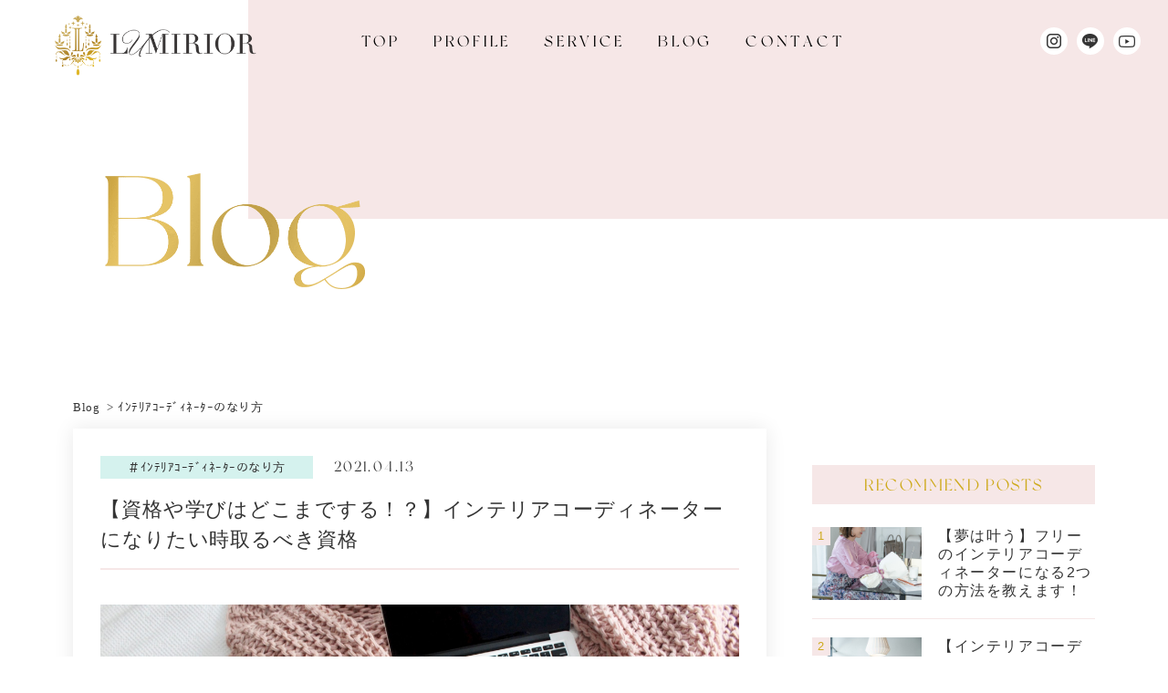

--- FILE ---
content_type: text/html; charset=UTF-8
request_url: https://lumirior.com/howto/7943/
body_size: 16184
content:
<!DOCTYPE html>
<html lang ="ja">
<head>
<!-- Google Tag Manager -->
<script>(function(w,d,s,l,i){w[l]=w[l]||[];w[l].push({'gtm.start':
new Date().getTime(),event:'gtm.js'});var f=d.getElementsByTagName(s)[0],
j=d.createElement(s),dl=l!='dataLayer'?'&l='+l:'';j.async=true;j.src=
'https://www.googletagmanager.com/gtm.js?id='+i+dl;f.parentNode.insertBefore(j,f);
})(window,document,'script','dataLayer','GTM-5564KF9');</script>
<!-- End Google Tag Manager -->
<meta charset="utf-8">
<meta name="viewport" content="width=device-width, initial-scale=1">
<meta name="keywords" content="">
<meta name="description" content="">
<title>【資格や学びはどこまでする！？】インテリアコーディネーターになりたい時取るべき資格 | 小野まどかオフィシャルサイト</title>
<!-- グーグルフォントを読み込み -->
<style>
@import url('https://fonts.googleapis.com/css2?family=Cormorant+Garamond:wght@700&display=swap');
</style>
<!-- フォント読み込み -->
<link rel="preload" as='font' href="https://lumirior.com/wp-content/themes/tryfe_thema/fonts/NewYork.woff2" type="font/woff2" crossorigin>
<!-- swiper -->
<link rel="stylesheet" href="https://cdnjs.cloudflare.com/ajax/libs/Swiper/4.5.0/css/swiper.min.css" type="text/css" >

<!-- iconを設定 -->
<!-- <link rel="icon" href="/"> -->

	<title>【資格や学びはどこまでする！？】インテリアコーディネーターになりたい時取るべき資格 | 小野まどかオフィシャルサイト</title>

		<!-- All in One SEO 4.3.4.1 - aioseo.com -->
		<meta name="description" content="こんにちは。 インテリアコーディネーターの小野まどかです。 インテリアコーディネーターになりたい" />
		<meta name="robots" content="max-snippet:-1, max-image-preview:large, max-video-preview:-1" />
		<meta name="google-site-verification" content="FHEYaAEfGURTTxAa9ZrX2jqcZo8-truQ5yWaJZnmugw" />
		<link rel="canonical" href="https://lumirior.com/howto/7943/" />
		<meta name="generator" content="All in One SEO (AIOSEO) 4.3.4.1 " />
		<meta property="og:locale" content="ja_JP" />
		<meta property="og:site_name" content="DRAMA of INTERIOR ～海外ドラマ・映画のおしゃれインテリア術～" />
		<meta property="og:type" content="article" />
		<meta property="og:title" content="【資格や学びはどこまでする！？】インテリアコーディネーターになりたい時取るべき資格 | 小野まどかオフィシャルサイト" />
		<meta property="og:description" content="こんにちは。 インテリアコーディネーターの小野まどかです。 インテリアコーディネーターになりたい" />
		<meta property="og:url" content="https://lumirior.com/howto/7943/" />
		<meta property="fb:admins" content="527158864071997" />
		<meta property="og:image" content="https://lumirior.com/wp-content/uploads/2023/04/thumbnail.jpg" />
		<meta property="og:image:secure_url" content="https://lumirior.com/wp-content/uploads/2023/04/thumbnail.jpg" />
		<meta property="og:image:width" content="1200" />
		<meta property="og:image:height" content="630" />
		<meta property="article:published_time" content="2021-04-13T02:35:47+00:00" />
		<meta property="article:modified_time" content="2021-04-13T02:40:29+00:00" />
		<meta property="article:publisher" content="https://www.facebook.com/pages/Nico-/527158864071997" />
		<meta name="twitter:card" content="summary_large_image" />
		<meta name="twitter:site" content="@ic_madokaono" />
		<meta name="twitter:title" content="【資格や学びはどこまでする！？】インテリアコーディネーターになりたい時取るべき資格 | 小野まどかオフィシャルサイト" />
		<meta name="twitter:description" content="こんにちは。 インテリアコーディネーターの小野まどかです。 インテリアコーディネーターになりたい" />
		<meta name="twitter:creator" content="@ic_madokaono" />
		<meta name="twitter:image" content="https://lumirior.com/wp-content/uploads/2023/04/thumbnail.jpg" />
		<script type="application/ld+json" class="aioseo-schema">
			{"@context":"https:\/\/schema.org","@graph":[{"@type":"Article","@id":"https:\/\/lumirior.com\/howto\/7943\/#article","name":"\u3010\u8cc7\u683c\u3084\u5b66\u3073\u306f\u3069\u3053\u307e\u3067\u3059\u308b\uff01\uff1f\u3011\u30a4\u30f3\u30c6\u30ea\u30a2\u30b3\u30fc\u30c7\u30a3\u30cd\u30fc\u30bf\u30fc\u306b\u306a\u308a\u305f\u3044\u6642\u53d6\u308b\u3079\u304d\u8cc7\u683c | \u5c0f\u91ce\u307e\u3069\u304b\u30aa\u30d5\u30a3\u30b7\u30e3\u30eb\u30b5\u30a4\u30c8","headline":"\u3010\u8cc7\u683c\u3084\u5b66\u3073\u306f\u3069\u3053\u307e\u3067\u3059\u308b\uff01\uff1f\u3011\u30a4\u30f3\u30c6\u30ea\u30a2\u30b3\u30fc\u30c7\u30a3\u30cd\u30fc\u30bf\u30fc\u306b\u306a\u308a\u305f\u3044\u6642\u53d6\u308b\u3079\u304d\u8cc7\u683c","author":{"@id":"https:\/\/lumirior.com\/author\/nicointerior\/#author"},"publisher":{"@id":"https:\/\/lumirior.com\/#organization"},"image":{"@type":"ImageObject","url":"https:\/\/lumirior.com\/wp-content\/uploads\/2020\/11\/gabrielle-henderson-UNK3sUhp0s8-unsplash-scaled.jpg","width":2560,"height":1707},"datePublished":"2021-04-13T02:35:47+09:00","dateModified":"2021-04-13T02:40:29+09:00","inLanguage":"ja","mainEntityOfPage":{"@id":"https:\/\/lumirior.com\/howto\/7943\/#webpage"},"isPartOf":{"@id":"https:\/\/lumirior.com\/howto\/7943\/#webpage"},"articleSection":"\uff72\uff9d\uff83\uff98\uff71\uff7a\uff70\uff83\uff9e\uff68\uff88\uff70\uff80\uff70\u306e\u306a\u308a\u65b9"},{"@type":"BreadcrumbList","@id":"https:\/\/lumirior.com\/howto\/7943\/#breadcrumblist","itemListElement":[{"@type":"ListItem","@id":"https:\/\/lumirior.com\/#listItem","position":1,"item":{"@type":"WebPage","@id":"https:\/\/lumirior.com\/","name":"\u30db\u30fc\u30e0","description":"\u6d77\u5916\u30c9\u30e9\u30de\u3084\u6620\u753b\u306b\u51fa\u3066\u304f\u308b\u3001\u304a\u3057\u3083\u308c\u306a\u304a\u90e8\u5c4b\u3001\u30a4\u30f3\u30c6\u30ea\u30a2\u3001\u30e9\u30a4\u30d5\u30b9\u30bf\u30a4\u30eb\u306e\u30d2\u30f3\u30c8\u3092\u3054\u7d39\u4ecb\u3057\u3066\u3044\u307e\u3059\uff01 \u305c\u3072\u3042\u306a\u305f\u306e\u304a\u90e8\u5c4b\u3065\u304f\u308a\u306e\u53c2\u8003\u306b\u3057\u3066\u307f\u3066\u304f\u3060\u3055\u3044\u3002","url":"https:\/\/lumirior.com\/"},"nextItem":"https:\/\/lumirior.com\/howto\/#listItem"},{"@type":"ListItem","@id":"https:\/\/lumirior.com\/howto\/#listItem","position":2,"item":{"@type":"WebPage","@id":"https:\/\/lumirior.com\/howto\/","name":"\uff72\uff9d\uff83\uff98\uff71\uff7a\uff70\uff83\uff9e\uff68\uff88\uff70\uff80\uff70\u306e\u306a\u308a\u65b9","description":"\u3053\u3093\u306b\u3061\u306f\u3002 \u30a4\u30f3\u30c6\u30ea\u30a2\u30b3\u30fc\u30c7\u30a3\u30cd\u30fc\u30bf\u30fc\u306e\u5c0f\u91ce\u307e\u3069\u304b\u3067\u3059\u3002 \u30a4\u30f3\u30c6\u30ea\u30a2\u30b3\u30fc\u30c7\u30a3\u30cd\u30fc\u30bf\u30fc\u306b\u306a\u308a\u305f\u3044","url":"https:\/\/lumirior.com\/howto\/"},"previousItem":"https:\/\/lumirior.com\/#listItem"}]},{"@type":"Organization","@id":"https:\/\/lumirior.com\/#organization","name":"\u5c0f\u91ce\u307e\u3069\u304b\u30aa\u30d5\u30a3\u30b7\u30e3\u30eb\u30b5\u30a4\u30c8","url":"https:\/\/lumirior.com\/","sameAs":["https:\/\/www.facebook.com\/pages\/Nico-\/527158864071997","https:\/\/twitter.com\/ic_madokaono"]},{"@type":"Person","@id":"https:\/\/lumirior.com\/author\/nicointerior\/#author","url":"https:\/\/lumirior.com\/author\/nicointerior\/","name":"\u5c0f\u91ce\u307e\u3069\u304b","image":{"@type":"ImageObject","@id":"https:\/\/lumirior.com\/howto\/7943\/#authorImage","url":"https:\/\/lumirior.com\/wp-content\/uploads\/2020\/12\/P1-e1607582993378-96x96.jpg","width":96,"height":96,"caption":"\u5c0f\u91ce\u307e\u3069\u304b"}},{"@type":"WebPage","@id":"https:\/\/lumirior.com\/howto\/7943\/#webpage","url":"https:\/\/lumirior.com\/howto\/7943\/","name":"\u3010\u8cc7\u683c\u3084\u5b66\u3073\u306f\u3069\u3053\u307e\u3067\u3059\u308b\uff01\uff1f\u3011\u30a4\u30f3\u30c6\u30ea\u30a2\u30b3\u30fc\u30c7\u30a3\u30cd\u30fc\u30bf\u30fc\u306b\u306a\u308a\u305f\u3044\u6642\u53d6\u308b\u3079\u304d\u8cc7\u683c | \u5c0f\u91ce\u307e\u3069\u304b\u30aa\u30d5\u30a3\u30b7\u30e3\u30eb\u30b5\u30a4\u30c8","description":"\u3053\u3093\u306b\u3061\u306f\u3002 \u30a4\u30f3\u30c6\u30ea\u30a2\u30b3\u30fc\u30c7\u30a3\u30cd\u30fc\u30bf\u30fc\u306e\u5c0f\u91ce\u307e\u3069\u304b\u3067\u3059\u3002 \u30a4\u30f3\u30c6\u30ea\u30a2\u30b3\u30fc\u30c7\u30a3\u30cd\u30fc\u30bf\u30fc\u306b\u306a\u308a\u305f\u3044","inLanguage":"ja","isPartOf":{"@id":"https:\/\/lumirior.com\/#website"},"breadcrumb":{"@id":"https:\/\/lumirior.com\/howto\/7943\/#breadcrumblist"},"author":{"@id":"https:\/\/lumirior.com\/author\/nicointerior\/#author"},"creator":{"@id":"https:\/\/lumirior.com\/author\/nicointerior\/#author"},"image":{"@type":"ImageObject","url":"https:\/\/lumirior.com\/wp-content\/uploads\/2020\/11\/gabrielle-henderson-UNK3sUhp0s8-unsplash-scaled.jpg","@id":"https:\/\/lumirior.com\/#mainImage","width":2560,"height":1707},"primaryImageOfPage":{"@id":"https:\/\/lumirior.com\/howto\/7943\/#mainImage"},"datePublished":"2021-04-13T02:35:47+09:00","dateModified":"2021-04-13T02:40:29+09:00"},{"@type":"WebSite","@id":"https:\/\/lumirior.com\/#website","url":"https:\/\/lumirior.com\/","name":"\u5c0f\u91ce\u307e\u3069\u304b\u30aa\u30d5\u30a3\u30b7\u30e3\u30eb\u30b5\u30a4\u30c8","description":"\u30a4\u30f3\u30c6\u30ea\u30a2\u30b3\u30fc\u30c7\u30a3\u30cd\u30fc\u30bf\u30fc\u5c0f\u91ce\u307e\u3069\u304b\u306e\u30aa\u30d5\u30a3\u30b7\u30e3\u30eb\u30b5\u30a4\u30c8\u3067\u3059\u3002\u4f1a\u793e\u306b\u7e1b\u3089\u308c\u306a\u3044\u81ea\u7531\u306a\u50cd\u304d\u65b9\u3092\u3057\u305f\u3044\u3001\u4ed5\u4e8b\u3082\u5bb6\u5ead\u3082\u4e21\u7acb\u3057\u305f\u3044\u3068\u3044\u3046\u5973\u6027\u306e\u305f\u3081\u306b\u3001\u672a\u7d4c\u9a13\u304b\u3089\u3067\u3082\u30d5\u30ea\u30fc\u306e\u30a4\u30f3\u30c6\u30ea\u30a2\u30b3\u30fc\u30c7\u30a3\u30cd\u30fc\u30bf\u30fc\u306b\u306a\u308b\u65b9\u6cd5\u3092\u767a\u4fe1\u3057\u3066\u3044\u307e\u3059\u3002","inLanguage":"ja","publisher":{"@id":"https:\/\/lumirior.com\/#organization"}}]}
		</script>
		<!-- All in One SEO -->

<link rel='dns-prefetch' href='//ajax.googleapis.com' />
<link rel='dns-prefetch' href='//c0.wp.com' />
<link rel="alternate" type="application/rss+xml" title="小野まどかオフィシャルサイト &raquo; フィード" href="https://lumirior.com/feed/" />
<link rel="alternate" type="application/rss+xml" title="小野まどかオフィシャルサイト &raquo; コメントフィード" href="https://lumirior.com/comments/feed/" />
<link rel="alternate" type="application/rss+xml" title="小野まどかオフィシャルサイト &raquo; 【資格や学びはどこまでする！？】インテリアコーディネーターになりたい時取るべき資格 のコメントのフィード" href="https://lumirior.com/howto/7943/feed/" />
<script type="text/javascript">
window._wpemojiSettings = {"baseUrl":"https:\/\/s.w.org\/images\/core\/emoji\/14.0.0\/72x72\/","ext":".png","svgUrl":"https:\/\/s.w.org\/images\/core\/emoji\/14.0.0\/svg\/","svgExt":".svg","source":{"concatemoji":"https:\/\/lumirior.com\/wp-includes\/js\/wp-emoji-release.min.js?ver=6.2.8"}};
/*! This file is auto-generated */
!function(e,a,t){var n,r,o,i=a.createElement("canvas"),p=i.getContext&&i.getContext("2d");function s(e,t){p.clearRect(0,0,i.width,i.height),p.fillText(e,0,0);e=i.toDataURL();return p.clearRect(0,0,i.width,i.height),p.fillText(t,0,0),e===i.toDataURL()}function c(e){var t=a.createElement("script");t.src=e,t.defer=t.type="text/javascript",a.getElementsByTagName("head")[0].appendChild(t)}for(o=Array("flag","emoji"),t.supports={everything:!0,everythingExceptFlag:!0},r=0;r<o.length;r++)t.supports[o[r]]=function(e){if(p&&p.fillText)switch(p.textBaseline="top",p.font="600 32px Arial",e){case"flag":return s("\ud83c\udff3\ufe0f\u200d\u26a7\ufe0f","\ud83c\udff3\ufe0f\u200b\u26a7\ufe0f")?!1:!s("\ud83c\uddfa\ud83c\uddf3","\ud83c\uddfa\u200b\ud83c\uddf3")&&!s("\ud83c\udff4\udb40\udc67\udb40\udc62\udb40\udc65\udb40\udc6e\udb40\udc67\udb40\udc7f","\ud83c\udff4\u200b\udb40\udc67\u200b\udb40\udc62\u200b\udb40\udc65\u200b\udb40\udc6e\u200b\udb40\udc67\u200b\udb40\udc7f");case"emoji":return!s("\ud83e\udef1\ud83c\udffb\u200d\ud83e\udef2\ud83c\udfff","\ud83e\udef1\ud83c\udffb\u200b\ud83e\udef2\ud83c\udfff")}return!1}(o[r]),t.supports.everything=t.supports.everything&&t.supports[o[r]],"flag"!==o[r]&&(t.supports.everythingExceptFlag=t.supports.everythingExceptFlag&&t.supports[o[r]]);t.supports.everythingExceptFlag=t.supports.everythingExceptFlag&&!t.supports.flag,t.DOMReady=!1,t.readyCallback=function(){t.DOMReady=!0},t.supports.everything||(n=function(){t.readyCallback()},a.addEventListener?(a.addEventListener("DOMContentLoaded",n,!1),e.addEventListener("load",n,!1)):(e.attachEvent("onload",n),a.attachEvent("onreadystatechange",function(){"complete"===a.readyState&&t.readyCallback()})),(e=t.source||{}).concatemoji?c(e.concatemoji):e.wpemoji&&e.twemoji&&(c(e.twemoji),c(e.wpemoji)))}(window,document,window._wpemojiSettings);
</script>
<style type="text/css">
img.wp-smiley,
img.emoji {
	display: inline !important;
	border: none !important;
	box-shadow: none !important;
	height: 1em !important;
	width: 1em !important;
	margin: 0 0.07em !important;
	vertical-align: -0.1em !important;
	background: none !important;
	padding: 0 !important;
}
</style>
	<link rel='stylesheet' id='sbi_styles-css' href='https://lumirior.com/wp-content/plugins/instagram-feed-pro/css/sbi-styles.min.css?ver=5.12' type='text/css' media='all' />
<link rel='stylesheet' id='wp-block-library-css' href='https://c0.wp.com/c/6.2.8/wp-includes/css/dist/block-library/style.min.css' type='text/css' media='all' />
<style id='wp-block-library-inline-css' type='text/css'>
.has-text-align-justify{text-align:justify;}
</style>
<link rel='stylesheet' id='classic-theme-styles-css' href='https://c0.wp.com/c/6.2.8/wp-includes/css/classic-themes.min.css' type='text/css' media='all' />
<style id='global-styles-inline-css' type='text/css'>
body{--wp--preset--color--black: #000000;--wp--preset--color--cyan-bluish-gray: #abb8c3;--wp--preset--color--white: #ffffff;--wp--preset--color--pale-pink: #f78da7;--wp--preset--color--vivid-red: #cf2e2e;--wp--preset--color--luminous-vivid-orange: #ff6900;--wp--preset--color--luminous-vivid-amber: #fcb900;--wp--preset--color--light-green-cyan: #7bdcb5;--wp--preset--color--vivid-green-cyan: #00d084;--wp--preset--color--pale-cyan-blue: #8ed1fc;--wp--preset--color--vivid-cyan-blue: #0693e3;--wp--preset--color--vivid-purple: #9b51e0;--wp--preset--gradient--vivid-cyan-blue-to-vivid-purple: linear-gradient(135deg,rgba(6,147,227,1) 0%,rgb(155,81,224) 100%);--wp--preset--gradient--light-green-cyan-to-vivid-green-cyan: linear-gradient(135deg,rgb(122,220,180) 0%,rgb(0,208,130) 100%);--wp--preset--gradient--luminous-vivid-amber-to-luminous-vivid-orange: linear-gradient(135deg,rgba(252,185,0,1) 0%,rgba(255,105,0,1) 100%);--wp--preset--gradient--luminous-vivid-orange-to-vivid-red: linear-gradient(135deg,rgba(255,105,0,1) 0%,rgb(207,46,46) 100%);--wp--preset--gradient--very-light-gray-to-cyan-bluish-gray: linear-gradient(135deg,rgb(238,238,238) 0%,rgb(169,184,195) 100%);--wp--preset--gradient--cool-to-warm-spectrum: linear-gradient(135deg,rgb(74,234,220) 0%,rgb(151,120,209) 20%,rgb(207,42,186) 40%,rgb(238,44,130) 60%,rgb(251,105,98) 80%,rgb(254,248,76) 100%);--wp--preset--gradient--blush-light-purple: linear-gradient(135deg,rgb(255,206,236) 0%,rgb(152,150,240) 100%);--wp--preset--gradient--blush-bordeaux: linear-gradient(135deg,rgb(254,205,165) 0%,rgb(254,45,45) 50%,rgb(107,0,62) 100%);--wp--preset--gradient--luminous-dusk: linear-gradient(135deg,rgb(255,203,112) 0%,rgb(199,81,192) 50%,rgb(65,88,208) 100%);--wp--preset--gradient--pale-ocean: linear-gradient(135deg,rgb(255,245,203) 0%,rgb(182,227,212) 50%,rgb(51,167,181) 100%);--wp--preset--gradient--electric-grass: linear-gradient(135deg,rgb(202,248,128) 0%,rgb(113,206,126) 100%);--wp--preset--gradient--midnight: linear-gradient(135deg,rgb(2,3,129) 0%,rgb(40,116,252) 100%);--wp--preset--duotone--dark-grayscale: url('#wp-duotone-dark-grayscale');--wp--preset--duotone--grayscale: url('#wp-duotone-grayscale');--wp--preset--duotone--purple-yellow: url('#wp-duotone-purple-yellow');--wp--preset--duotone--blue-red: url('#wp-duotone-blue-red');--wp--preset--duotone--midnight: url('#wp-duotone-midnight');--wp--preset--duotone--magenta-yellow: url('#wp-duotone-magenta-yellow');--wp--preset--duotone--purple-green: url('#wp-duotone-purple-green');--wp--preset--duotone--blue-orange: url('#wp-duotone-blue-orange');--wp--preset--font-size--small: 13px;--wp--preset--font-size--medium: 20px;--wp--preset--font-size--large: 36px;--wp--preset--font-size--x-large: 42px;--wp--preset--spacing--20: 0.44rem;--wp--preset--spacing--30: 0.67rem;--wp--preset--spacing--40: 1rem;--wp--preset--spacing--50: 1.5rem;--wp--preset--spacing--60: 2.25rem;--wp--preset--spacing--70: 3.38rem;--wp--preset--spacing--80: 5.06rem;--wp--preset--shadow--natural: 6px 6px 9px rgba(0, 0, 0, 0.2);--wp--preset--shadow--deep: 12px 12px 50px rgba(0, 0, 0, 0.4);--wp--preset--shadow--sharp: 6px 6px 0px rgba(0, 0, 0, 0.2);--wp--preset--shadow--outlined: 6px 6px 0px -3px rgba(255, 255, 255, 1), 6px 6px rgba(0, 0, 0, 1);--wp--preset--shadow--crisp: 6px 6px 0px rgba(0, 0, 0, 1);}:where(.is-layout-flex){gap: 0.5em;}body .is-layout-flow > .alignleft{float: left;margin-inline-start: 0;margin-inline-end: 2em;}body .is-layout-flow > .alignright{float: right;margin-inline-start: 2em;margin-inline-end: 0;}body .is-layout-flow > .aligncenter{margin-left: auto !important;margin-right: auto !important;}body .is-layout-constrained > .alignleft{float: left;margin-inline-start: 0;margin-inline-end: 2em;}body .is-layout-constrained > .alignright{float: right;margin-inline-start: 2em;margin-inline-end: 0;}body .is-layout-constrained > .aligncenter{margin-left: auto !important;margin-right: auto !important;}body .is-layout-constrained > :where(:not(.alignleft):not(.alignright):not(.alignfull)){max-width: var(--wp--style--global--content-size);margin-left: auto !important;margin-right: auto !important;}body .is-layout-constrained > .alignwide{max-width: var(--wp--style--global--wide-size);}body .is-layout-flex{display: flex;}body .is-layout-flex{flex-wrap: wrap;align-items: center;}body .is-layout-flex > *{margin: 0;}:where(.wp-block-columns.is-layout-flex){gap: 2em;}.has-black-color{color: var(--wp--preset--color--black) !important;}.has-cyan-bluish-gray-color{color: var(--wp--preset--color--cyan-bluish-gray) !important;}.has-white-color{color: var(--wp--preset--color--white) !important;}.has-pale-pink-color{color: var(--wp--preset--color--pale-pink) !important;}.has-vivid-red-color{color: var(--wp--preset--color--vivid-red) !important;}.has-luminous-vivid-orange-color{color: var(--wp--preset--color--luminous-vivid-orange) !important;}.has-luminous-vivid-amber-color{color: var(--wp--preset--color--luminous-vivid-amber) !important;}.has-light-green-cyan-color{color: var(--wp--preset--color--light-green-cyan) !important;}.has-vivid-green-cyan-color{color: var(--wp--preset--color--vivid-green-cyan) !important;}.has-pale-cyan-blue-color{color: var(--wp--preset--color--pale-cyan-blue) !important;}.has-vivid-cyan-blue-color{color: var(--wp--preset--color--vivid-cyan-blue) !important;}.has-vivid-purple-color{color: var(--wp--preset--color--vivid-purple) !important;}.has-black-background-color{background-color: var(--wp--preset--color--black) !important;}.has-cyan-bluish-gray-background-color{background-color: var(--wp--preset--color--cyan-bluish-gray) !important;}.has-white-background-color{background-color: var(--wp--preset--color--white) !important;}.has-pale-pink-background-color{background-color: var(--wp--preset--color--pale-pink) !important;}.has-vivid-red-background-color{background-color: var(--wp--preset--color--vivid-red) !important;}.has-luminous-vivid-orange-background-color{background-color: var(--wp--preset--color--luminous-vivid-orange) !important;}.has-luminous-vivid-amber-background-color{background-color: var(--wp--preset--color--luminous-vivid-amber) !important;}.has-light-green-cyan-background-color{background-color: var(--wp--preset--color--light-green-cyan) !important;}.has-vivid-green-cyan-background-color{background-color: var(--wp--preset--color--vivid-green-cyan) !important;}.has-pale-cyan-blue-background-color{background-color: var(--wp--preset--color--pale-cyan-blue) !important;}.has-vivid-cyan-blue-background-color{background-color: var(--wp--preset--color--vivid-cyan-blue) !important;}.has-vivid-purple-background-color{background-color: var(--wp--preset--color--vivid-purple) !important;}.has-black-border-color{border-color: var(--wp--preset--color--black) !important;}.has-cyan-bluish-gray-border-color{border-color: var(--wp--preset--color--cyan-bluish-gray) !important;}.has-white-border-color{border-color: var(--wp--preset--color--white) !important;}.has-pale-pink-border-color{border-color: var(--wp--preset--color--pale-pink) !important;}.has-vivid-red-border-color{border-color: var(--wp--preset--color--vivid-red) !important;}.has-luminous-vivid-orange-border-color{border-color: var(--wp--preset--color--luminous-vivid-orange) !important;}.has-luminous-vivid-amber-border-color{border-color: var(--wp--preset--color--luminous-vivid-amber) !important;}.has-light-green-cyan-border-color{border-color: var(--wp--preset--color--light-green-cyan) !important;}.has-vivid-green-cyan-border-color{border-color: var(--wp--preset--color--vivid-green-cyan) !important;}.has-pale-cyan-blue-border-color{border-color: var(--wp--preset--color--pale-cyan-blue) !important;}.has-vivid-cyan-blue-border-color{border-color: var(--wp--preset--color--vivid-cyan-blue) !important;}.has-vivid-purple-border-color{border-color: var(--wp--preset--color--vivid-purple) !important;}.has-vivid-cyan-blue-to-vivid-purple-gradient-background{background: var(--wp--preset--gradient--vivid-cyan-blue-to-vivid-purple) !important;}.has-light-green-cyan-to-vivid-green-cyan-gradient-background{background: var(--wp--preset--gradient--light-green-cyan-to-vivid-green-cyan) !important;}.has-luminous-vivid-amber-to-luminous-vivid-orange-gradient-background{background: var(--wp--preset--gradient--luminous-vivid-amber-to-luminous-vivid-orange) !important;}.has-luminous-vivid-orange-to-vivid-red-gradient-background{background: var(--wp--preset--gradient--luminous-vivid-orange-to-vivid-red) !important;}.has-very-light-gray-to-cyan-bluish-gray-gradient-background{background: var(--wp--preset--gradient--very-light-gray-to-cyan-bluish-gray) !important;}.has-cool-to-warm-spectrum-gradient-background{background: var(--wp--preset--gradient--cool-to-warm-spectrum) !important;}.has-blush-light-purple-gradient-background{background: var(--wp--preset--gradient--blush-light-purple) !important;}.has-blush-bordeaux-gradient-background{background: var(--wp--preset--gradient--blush-bordeaux) !important;}.has-luminous-dusk-gradient-background{background: var(--wp--preset--gradient--luminous-dusk) !important;}.has-pale-ocean-gradient-background{background: var(--wp--preset--gradient--pale-ocean) !important;}.has-electric-grass-gradient-background{background: var(--wp--preset--gradient--electric-grass) !important;}.has-midnight-gradient-background{background: var(--wp--preset--gradient--midnight) !important;}.has-small-font-size{font-size: var(--wp--preset--font-size--small) !important;}.has-medium-font-size{font-size: var(--wp--preset--font-size--medium) !important;}.has-large-font-size{font-size: var(--wp--preset--font-size--large) !important;}.has-x-large-font-size{font-size: var(--wp--preset--font-size--x-large) !important;}
.wp-block-navigation a:where(:not(.wp-element-button)){color: inherit;}
:where(.wp-block-columns.is-layout-flex){gap: 2em;}
.wp-block-pullquote{font-size: 1.5em;line-height: 1.6;}
</style>
<link rel='stylesheet' id='contact-form-7-css' href='https://lumirior.com/wp-content/plugins/contact-form-7/includes/css/styles.css?ver=5.7.6' type='text/css' media='all' />
<link rel='stylesheet' id='st-af-cpt-css' href='https://lumirior.com/wp-content/plugins/st-af-cpt/assets/css/style.css?ver=1.0.0' type='text/css' media='all' />
<link rel='stylesheet' id='whats-new-style-css' href='https://lumirior.com/wp-content/plugins/whats-new-genarator/whats-new.css?ver=2.0.2' type='text/css' media='all' />
<link rel='stylesheet' id='wp-show-posts-css' href='https://lumirior.com/wp-content/plugins/wp-show-posts/css/wp-show-posts-min.css?ver=1.1.3' type='text/css' media='all' />
<link rel='stylesheet' id='wpt-twitter-feed-css' href='https://lumirior.com/wp-content/plugins/wp-to-twitter/css/twitter-feed.css?ver=6.2.8' type='text/css' media='all' />
<link rel='stylesheet' id='media_wp-style-css' href='https://lumirior.com/wp-content/themes/tryfe_thema/style.css?ver=6.2.8' type='text/css' media='all' />
<link rel='stylesheet' id='my_style1-css' href='https://lumirior.com/wp-content/themes/tryfe_thema/style.css?ver=1.0' type='text/css' media='all' />
<link rel='stylesheet' id='my_reset-css' href='https://lumirior.com/wp-content/themes/tryfe_thema/css/reset.css?ver=1.0' type='text/css' media='all' />
<link rel='stylesheet' id='my_base-css' href='https://lumirior.com/wp-content/themes/tryfe_thema/css/base.css?ver=1.0' type='text/css' media='all' />
<link rel='stylesheet' id='my_header-css' href='https://lumirior.com/wp-content/themes/tryfe_thema/css/header.css?ver=1.0' type='text/css' media='all' />
<link rel='stylesheet' id='my_contact-css' href='https://lumirior.com/wp-content/themes/tryfe_thema/css/contact.css?ver=1.0' type='text/css' media='all' />
<link rel='stylesheet' id='my_js-css' href='https://lumirior.com/wp-content/themes/tryfe_thema/css/js.css?ver=1.0' type='text/css' media='all' />
<link rel='stylesheet' id='my_add-css' href='https://lumirior.com/wp-content/themes/tryfe_thema/css/add.css?ver=1.0' type='text/css' media='all' />
<link rel='stylesheet' id='my_scss-css' href='https://lumirior.com/wp-content/themes/tryfe_thema/_scss/style.css?ver=1.0' type='text/css' media='all' />
<link rel='stylesheet' id='my_css-css' href='https://lumirior.com/wp-content/themes/tryfe_thema/assets/css/style.css?ver=1.0.1' type='text/css' media='all' />
<link rel='stylesheet' id='article-css' href='https://lumirior.com/wp-content/themes/tryfe_thema/css/post.css?ver=1.0.0' type='text/css' media='all' />
<link rel='stylesheet' id='jetpack_css-css' href='https://c0.wp.com/p/jetpack/9.4.4/css/jetpack.css' type='text/css' media='all' />
<script type='text/javascript' src='https://ajax.googleapis.com/ajax/libs/jquery/1.11.3/jquery.min.js?ver=6.2.8' id='jquery-js'></script>
<link rel="https://api.w.org/" href="https://lumirior.com/wp-json/" /><link rel="alternate" type="application/json" href="https://lumirior.com/wp-json/wp/v2/posts/7943" /><link rel="EditURI" type="application/rsd+xml" title="RSD" href="https://lumirior.com/xmlrpc.php?rsd" />
<link rel="wlwmanifest" type="application/wlwmanifest+xml" href="https://lumirior.com/wp-includes/wlwmanifest.xml" />
<meta name="generator" content="WordPress 6.2.8" />
<link rel='shortlink' href='https://lumirior.com/?p=7943' />
<link rel="alternate" type="application/json+oembed" href="https://lumirior.com/wp-json/oembed/1.0/embed?url=https%3A%2F%2Flumirior.com%2Fhowto%2F7943%2F" />
<link rel="alternate" type="text/xml+oembed" href="https://lumirior.com/wp-json/oembed/1.0/embed?url=https%3A%2F%2Flumirior.com%2Fhowto%2F7943%2F&#038;format=xml" />
<meta name="cdp-version" content="1.4.6" /><!-- start Simple Custom CSS and JS -->
<style type="text/css">

CSSコードを追加

例:
.example {
    color: red;
}

CSS の知識に磨きをかけるためにご覧ください。
http://www.w3schools.com/css/css_syntax.asp

コメント終わり */ 

</style>
<!-- end Simple Custom CSS and JS -->
<style type="text/css" media="screen"></style><style type='text/css'>img#wpstats{display:none}</style><link rel="pingback" href="https://lumirior.com/xmlrpc.php"><link rel="icon" href="https://lumirior.com/wp-content/uploads/2023/04/cropped-favicon-32x32.jpg" sizes="32x32" />
<link rel="icon" href="https://lumirior.com/wp-content/uploads/2023/04/cropped-favicon-192x192.jpg" sizes="192x192" />
<link rel="apple-touch-icon" href="https://lumirior.com/wp-content/uploads/2023/04/cropped-favicon-180x180.jpg" />
<meta name="msapplication-TileImage" content="https://lumirior.com/wp-content/uploads/2023/04/cropped-favicon-270x270.jpg" />
		<style type="text/css" id="wp-custom-css">
			.law_list{
    margin: 0 3% 0 1%;
  }
  .law_list dt{
    font-weight: bold;
    border-bottom: 1px solid #E2E7F3;
  }
  .law_list dd{
    padding: 4px 0 16px;
  }
  @media (max-width: 640px) {
    .law_list{
      font-size: 14px;
			  margin: 0 20px;
    }
  }


/* MyASPフォームの「確認する」をボタン化 */
.myForm .form_input_submit input[type="submit"]{
  display:inline-block;
  padding:14px 22px;
  border-radius:8px;
  border:1px solid #111;
  background:#111;
  color:#fff;
  font-weight:700;
  cursor:pointer;
  -webkit-appearance:none;
  appearance:none;
}
.myForm .form_input_submit input[type="submit"]:hover{
  opacity:.9;
}

/* ===== MyASP フォーム：ラベルと入力欄の間を詰める（スマホ） ===== */
@media (max-width: 768px){

  /* 入力1ブロック全体 */
  #UserItemForm .input_unit{
    margin-bottom: 8px !important;
  }

  /* 左カラム（ラベル側） */
  #UserItemForm .my_left{
    margin-bottom: 2px !important;
    padding-bottom: 0 !important;
  }

  /* ラベル */
  #UserItemForm .label_frame{
    margin-bottom: 2px !important;
    padding-bottom: 0 !important;
  }

  #UserItemForm label{
    display: block !important;
    margin-bottom: 2px !important;
    line-height: 1.2 !important;
    font-size: 13px !important;
  }

  /* 右カラム（入力欄側） */
  #UserItemForm .my_right{
    margin-top: 0 !important;
    padding-top: 0 !important;
  }

  /* テキスト入力 */
  #UserItemForm input[type="text"]{
    margin-top: 0 !important;
    height: 38px !important;
    padding: 6px 10px !important;
    font-size: 16px !important;
  }

}


/* ===== MyASPフォーム：項目ごとの間を詰める（スマホ） ===== */
@media (max-width: 768px){

  #UserItemForm .input_unit{
    margin-bottom: 6px !important;
  }

  #UserItemForm .input_unit:last-of-type{
    margin-bottom: 10px !important;
  }

  #UserItemForm .label_frame{
    margin-bottom: 2px !important;
  }

  #UserItemForm input[type="text"]{
    margin-bottom: 0 !important;
  }
}


/* ===== MyASPフォーム：スマホで間を強制的に詰める（最強版） ===== */
@media (max-width: 768px){



  /* 項目ブロックそのものの上下を潰す（姓/名/メールの間） */
  #UserItemForm .input.text.input_unit.required,
  #UserItemForm .input.text.input_unit{
    margin: 4px 0 !important;
    padding: 0 !important;
  }

  /* ラベル側・入力側のカラム自体の余白を潰す */
  #UserItemForm .my_column,
  #UserItemForm .my_left,
  #UserItemForm .my_right{
    margin: 0 !important;
    padding: 0 !important;
  }

  /* ラベル枠の下の余白を潰す（ラベル→入力の間） */
  #UserItemForm .label_frame{
    margin: 0 0 2px 0 !important;
    padding: 0 !important;
  }

  #UserItemForm label{
    margin: 0 !important;
    padding: 0 !important;
    line-height: 1.2 !important;
    font-size: 13px !important;
    display: block !important;
  }

  /* 入力欄の余白を潰す */
  #UserItemForm input[type="text"]{
    margin: 0 !important;
    height: 36px !important;
    padding: 6px 10px !important;
    font-size: 16px !important; /* iPhone拡大防止 */
    box-sizing: border-box !important;
  }

  /* ボタン上の余白を詰める */
#UserItemForm .form_input_submit{
  margin-top: 20px !important;
}


/* メールアドレス入力欄とボタンの間だけ余白を足す（確実） */
@media (max-width: 768px){
  #Usermail{
    margin-bottom: 16px !important;
  }
}


		</style>
		
<!-- LINEHEIGHT_TEST_2026 -->
<style>

    .single-post .single-post-content p,
    .single-post article p,
    .single-post .post p,
    .single-post .entry-content p {
      line-height: 1.6 !important;
      margin-bottom: 0.9em !important;
    }
  </style>
<!-- Google tag (gtag.js) -->
<script async src="https://www.googletagmanager.com/gtag/js?id=G-P7LF2540XG"></script>
<script>
  window.dataLayer = window.dataLayer || [];
  function gtag(){dataLayer.push(arguments);}
  gtag('js', new Date());

  gtag('config', 'G-P7LF2540XG');
</script>
</head>

<!-- 以下 Tryfeテーマ  -->
<body class="post-template-default single single-post postid-7943 single-format-standard elementor-default elementor-kit-8427">
<svg xmlns="http://www.w3.org/2000/svg" viewBox="0 0 0 0" width="0" height="0" focusable="false" role="none" style="visibility: hidden; position: absolute; left: -9999px; overflow: hidden;" ><defs><filter id="wp-duotone-dark-grayscale"><feColorMatrix color-interpolation-filters="sRGB" type="matrix" values=" .299 .587 .114 0 0 .299 .587 .114 0 0 .299 .587 .114 0 0 .299 .587 .114 0 0 " /><feComponentTransfer color-interpolation-filters="sRGB" ><feFuncR type="table" tableValues="0 0.49803921568627" /><feFuncG type="table" tableValues="0 0.49803921568627" /><feFuncB type="table" tableValues="0 0.49803921568627" /><feFuncA type="table" tableValues="1 1" /></feComponentTransfer><feComposite in2="SourceGraphic" operator="in" /></filter></defs></svg><svg xmlns="http://www.w3.org/2000/svg" viewBox="0 0 0 0" width="0" height="0" focusable="false" role="none" style="visibility: hidden; position: absolute; left: -9999px; overflow: hidden;" ><defs><filter id="wp-duotone-grayscale"><feColorMatrix color-interpolation-filters="sRGB" type="matrix" values=" .299 .587 .114 0 0 .299 .587 .114 0 0 .299 .587 .114 0 0 .299 .587 .114 0 0 " /><feComponentTransfer color-interpolation-filters="sRGB" ><feFuncR type="table" tableValues="0 1" /><feFuncG type="table" tableValues="0 1" /><feFuncB type="table" tableValues="0 1" /><feFuncA type="table" tableValues="1 1" /></feComponentTransfer><feComposite in2="SourceGraphic" operator="in" /></filter></defs></svg><svg xmlns="http://www.w3.org/2000/svg" viewBox="0 0 0 0" width="0" height="0" focusable="false" role="none" style="visibility: hidden; position: absolute; left: -9999px; overflow: hidden;" ><defs><filter id="wp-duotone-purple-yellow"><feColorMatrix color-interpolation-filters="sRGB" type="matrix" values=" .299 .587 .114 0 0 .299 .587 .114 0 0 .299 .587 .114 0 0 .299 .587 .114 0 0 " /><feComponentTransfer color-interpolation-filters="sRGB" ><feFuncR type="table" tableValues="0.54901960784314 0.98823529411765" /><feFuncG type="table" tableValues="0 1" /><feFuncB type="table" tableValues="0.71764705882353 0.25490196078431" /><feFuncA type="table" tableValues="1 1" /></feComponentTransfer><feComposite in2="SourceGraphic" operator="in" /></filter></defs></svg><svg xmlns="http://www.w3.org/2000/svg" viewBox="0 0 0 0" width="0" height="0" focusable="false" role="none" style="visibility: hidden; position: absolute; left: -9999px; overflow: hidden;" ><defs><filter id="wp-duotone-blue-red"><feColorMatrix color-interpolation-filters="sRGB" type="matrix" values=" .299 .587 .114 0 0 .299 .587 .114 0 0 .299 .587 .114 0 0 .299 .587 .114 0 0 " /><feComponentTransfer color-interpolation-filters="sRGB" ><feFuncR type="table" tableValues="0 1" /><feFuncG type="table" tableValues="0 0.27843137254902" /><feFuncB type="table" tableValues="0.5921568627451 0.27843137254902" /><feFuncA type="table" tableValues="1 1" /></feComponentTransfer><feComposite in2="SourceGraphic" operator="in" /></filter></defs></svg><svg xmlns="http://www.w3.org/2000/svg" viewBox="0 0 0 0" width="0" height="0" focusable="false" role="none" style="visibility: hidden; position: absolute; left: -9999px; overflow: hidden;" ><defs><filter id="wp-duotone-midnight"><feColorMatrix color-interpolation-filters="sRGB" type="matrix" values=" .299 .587 .114 0 0 .299 .587 .114 0 0 .299 .587 .114 0 0 .299 .587 .114 0 0 " /><feComponentTransfer color-interpolation-filters="sRGB" ><feFuncR type="table" tableValues="0 0" /><feFuncG type="table" tableValues="0 0.64705882352941" /><feFuncB type="table" tableValues="0 1" /><feFuncA type="table" tableValues="1 1" /></feComponentTransfer><feComposite in2="SourceGraphic" operator="in" /></filter></defs></svg><svg xmlns="http://www.w3.org/2000/svg" viewBox="0 0 0 0" width="0" height="0" focusable="false" role="none" style="visibility: hidden; position: absolute; left: -9999px; overflow: hidden;" ><defs><filter id="wp-duotone-magenta-yellow"><feColorMatrix color-interpolation-filters="sRGB" type="matrix" values=" .299 .587 .114 0 0 .299 .587 .114 0 0 .299 .587 .114 0 0 .299 .587 .114 0 0 " /><feComponentTransfer color-interpolation-filters="sRGB" ><feFuncR type="table" tableValues="0.78039215686275 1" /><feFuncG type="table" tableValues="0 0.94901960784314" /><feFuncB type="table" tableValues="0.35294117647059 0.47058823529412" /><feFuncA type="table" tableValues="1 1" /></feComponentTransfer><feComposite in2="SourceGraphic" operator="in" /></filter></defs></svg><svg xmlns="http://www.w3.org/2000/svg" viewBox="0 0 0 0" width="0" height="0" focusable="false" role="none" style="visibility: hidden; position: absolute; left: -9999px; overflow: hidden;" ><defs><filter id="wp-duotone-purple-green"><feColorMatrix color-interpolation-filters="sRGB" type="matrix" values=" .299 .587 .114 0 0 .299 .587 .114 0 0 .299 .587 .114 0 0 .299 .587 .114 0 0 " /><feComponentTransfer color-interpolation-filters="sRGB" ><feFuncR type="table" tableValues="0.65098039215686 0.40392156862745" /><feFuncG type="table" tableValues="0 1" /><feFuncB type="table" tableValues="0.44705882352941 0.4" /><feFuncA type="table" tableValues="1 1" /></feComponentTransfer><feComposite in2="SourceGraphic" operator="in" /></filter></defs></svg><svg xmlns="http://www.w3.org/2000/svg" viewBox="0 0 0 0" width="0" height="0" focusable="false" role="none" style="visibility: hidden; position: absolute; left: -9999px; overflow: hidden;" ><defs><filter id="wp-duotone-blue-orange"><feColorMatrix color-interpolation-filters="sRGB" type="matrix" values=" .299 .587 .114 0 0 .299 .587 .114 0 0 .299 .587 .114 0 0 .299 .587 .114 0 0 " /><feComponentTransfer color-interpolation-filters="sRGB" ><feFuncR type="table" tableValues="0.098039215686275 1" /><feFuncG type="table" tableValues="0 0.66274509803922" /><feFuncB type="table" tableValues="0.84705882352941 0.41960784313725" /><feFuncA type="table" tableValues="1 1" /></feComponentTransfer><feComposite in2="SourceGraphic" operator="in" /></filter></defs></svg><!-- Google Tag Manager (noscript) -->
<noscript><iframe src="https://www.googletagmanager.com/ns.html?id=GTM-5564KF9"
height="0" width="0" style="display:none;visibility:hidden"></iframe></noscript>
<!-- End Google Tag Manager (noscript) -->
<div class="wrapper">
    <div class="head-space"></div><!-- 追従ヘッダーの高さ保持 -->
    <!-- ヘッダー pc -->
        <header class="header pc page">
            <!------------------------------ 
        これより下は不要であれば書き換え可能です
        -------------------------------->
        <div class="header__inner">
            <div class="header-wrap">
                <!-- ヘッダーロゴ 差し替え必要 -->
                <h1 class="header-logo">
                    <a class="" href="https://lumirior.com/"><img src="https://lumirior.com/wp-content/themes/tryfe_thema/img/_logo@2x.png" alt="ロゴ"></a>
                </h1>
                <!-- /ヘッダーロゴ -->
                <!-- ヘッダーメニュー メニュー項目差し替え必要 -->
                <ul class="header-list">
                    <li class="header-item header-item-1">
                        <a href="https://lumirior.com/">TOP</a>
                    </li>
                    <li class="header-item header-item-2">
                        <a href="https://lumirior.com/profile">PROFILE</a>
                    </li>
                    <li class="header-item header-item-3">
                        <a href="https://lumirior.com/#service">SERVICE</a>
                    </li>
                    <li class="header-item header-item-4">
                        <a href="https://lumirior.com/blog">BLOG</a>
                    </li>
                    <li class="header-item header-item-5">
                        <a href="https://lumirior.com/contact">CONTACT</a>
                    </li>
                </ul>
                <div class="header-iconbox">
                    <ul class="header-icon__list u-d-f">
                        <li class="header-icon__item">
                            <a href="https://www.instagram.com/madokaono/" target="_blank" class="-instagram">
                                <img src="https://lumirior.com/wp-content/themes/tryfe_thema/img/_Hig@2x.png" alt="" >
                            </a>
                        </li>
                        <li class="header-icon__item">
                            <a href="https://line.me/R/ti/p/@677kxbyv" target="_blank" class="-line">
                                <img src="https://lumirior.com/wp-content/themes/tryfe_thema/img/_Hline@2x.png" alt="">
                            </a>
                        </li>
                        <li class="header-icon__item">
                            <a href="https://www.youtube.com/@user-eo8sc6ww8q" target="_blank" class="-youtube">
                                <img src="https://lumirior.com/wp-content/themes/tryfe_thema/img/_Hyou@2x.png" alt="">
                            </a>
                        </li>                    </ul>
                </div>
                <!--/ ヘッダーメニュー -->
            </div>
        </div>
        <!------------------------------ 
        これより上は不要であれば書き換え可能です
        -------------------------------->
    </header>
    <!-- /ヘッダー pc ここまで -->
    <!-- ヘッダー sp -->
        <header class="header sp page">
            <div class="header__inner inner">
            <h1 class="header-logo">
                <a class="" href="https://lumirior.com/"><img src="https://lumirior.com/wp-content/themes/tryfe_thema/img/_logo@2x.png" alt="ロゴ"></a>
            </h1>
            <div class="header-wrap">
                <!-- ハンバーガーメニュー -->
                <div class="hamburger">
                    <span></span>
                    <span></span>
                    <span></span>
                </div>
                <!-- /ハンバーガーメニュー -->
            </div>
            <!-- spメニュー展開時 -->
            <nav class="header-nav globalMenuSp">
                <!-- ヘッダーロゴ ＊差し替えをお願いします-->
                <h1 class="header-logo">
                    <a class="" href="https://lumirior.com/"><img src="https://lumirior.com/wp-content/themes/tryfe_thema/img/_logo@2x.png" alt="ロゴ"></a>
                </h1>
                <!-- /ヘッダーロゴ ＊差し替えをお願いします -->
                <ul class="header-list">
                    <li class="header-item header-item-1">
                        <a href="https://lumirior.com/">TOP</a>
                    </li>
                    <li class="header-item header-item-2">
                        <a href="https://lumirior.com/profile">PROFILE</a>
                    </li>
                    <li class="header-item header-item-3">
                        <a href="https://lumirior.com/#service">SERVICE</a>
                    </li>
                    <li class="header-item header-item-4">
                        <a href="https://lumirior.com/blog">BLOG</a>
                    </li>
                    <li class="header-item header-item-5">
                        <a href="https://lumirior.com/contact">CONTACT</a>
                    </li>
                </ul>
                <div class="header-iconbox">
                    <ul class="header-icon__list u-d-f">
                        <li class="header-icon__item">
                            <a href="https://www.instagram.com/madokaono/" target="_blank" class="-instagram">
                                <img src="https://lumirior.com/wp-content/themes/tryfe_thema/img/_Hig@2x.png" alt="" >
                            </a>
                        </li>
                        <li class="header-icon__item">
                            <a href="https://line.me/R/ti/p/@677kxbyv" target="_blank" class="-line">
                                <img src="https://lumirior.com/wp-content/themes/tryfe_thema/img/_Hline@2x.png" alt="">
                            </a>
                        </li>
                        <li class="header-icon__item">
                            <a href="https://www.youtube.com/@user-eo8sc6ww8q" target="_blank" class="-youtube">
                                <img src="https://lumirior.com/wp-content/themes/tryfe_thema/img/_Hyou@2x.png" alt="">
                            </a>
                        </li>
                    </ul>
                </div>            </nav>
            <!-- /spメニュー展開時 -->
        </div>
    </header>

<!-- main -->
<main>

  <div class="page-header">
    <h2 class="page-header__title --blog">
      <img src="https://lumirior.com/wp-content/themes/tryfe_thema/img/blog-title.png" class="object_contain" alt="blog">
    </h2>
  </div>

  <!-- blog-contents -->
  <article class="blog-contents">
    <div class="inner">
                <div class="blog-main__breadcrumbs">
            <a href="https://lumirior.com/blog" class="blog-main__breadcrumbs-item">Blog</a>
            <span class="blog-main__breadcrumbs-item">
              ｲﾝﾃﾘｱｺｰﾃﾞｨﾈｰﾀｰのなり方            </span>
          </div>

          <div class="blog-container">
            <!-- blog-main -->
            <div class="blog-main">
              <div class="blog-detail scroll-fadeup scroll-fadeup-1">

                <span class="blog-detail__category">
                  ＃ｲﾝﾃﾘｱｺｰﾃﾞｨﾈｰﾀｰのなり方                </span>
                <date class="blog-detail__date">2021.04.13</date>
                <h1 class="blog-detail__title">
                  【資格や学びはどこまでする！？】インテリアコーディネーターになりたい時取るべき資格                </h1>
                <figure class="blog-detail__thumbnail">
                                      <!-- アイキャッチ画像がある場合 -->
                    <img src="https://lumirior.com/wp-content/uploads/2020/11/gabrielle-henderson-UNK3sUhp0s8-unsplash-scaled.jpg" class="object_contain" alt="">
                                  </figure>
                <!-- PRyC WP: Add custom content to bottom of post/page: Standard Content START --><div id="pryc-wp-acctp-original-content"><p>こんにちは。<br />
インテリアコーディネーターの小野まどかです。</p>
<p>&nbsp;</p>
<p><span style="background-color: #ffe4e1;">インテリアコーディネーターになりたいと思った時<br />
</span><span style="background-color: #ffe4e1;">まずは勉強したり、資格を取らないと</span></p>
<p>と思いますよね。</p>
<p>&nbsp;</p>
<p>実際、わたしの元にも</p>
<p>&nbsp;</p>
<p>[st-kaiwa2]</p>
<p>インテリアコーディネーター以外の資格も<br />
取ったほうがいいのでしょうか？</p>
<p>何がおススメですか？</p>
<p>[/st-kaiwa2]</p>
<p>&nbsp;</p>
<p>とよくご質問いただきます＾＾</p>
<p>&nbsp;</p>
<p>&nbsp;</p>
<p>わたしも就職活動していた時は</p>
<p>少しでも有利になるように</p>
<p>取りやすい<span class="rmarker-s">カラーコーディネーター</span>や<br />
<span class="rmarker-s">福祉住環境コーディネーター</span></p>
<p>あと、CADの学校行った時に<br />
<span class="rmarker-s">Auto CADの資格</span>もとったりしました。</p>
<p>&nbsp;</p>
<p><img decoding="async" class="aligncenter wp-image-7866" src="https://lumirior.com/wp-content/uploads/2020/09/kaboompics_Workplace-with-laptop-on-table-at-home-1024x683.jpg" alt="" width="550" height="367" /></p>
<p>&nbsp;</p>
<p>結論から言ってしまうと</p>
<p>&nbsp;</p>
<p><span class="marker2">これらの資格は</span><br />
<span class="marker2">インテリアコーディネーターになる為に必要だったかと言われると</span></p>
<p><span class="marker2 bmarker-s">正直なくてもよかったかな、、、と(笑)</span></p>
<p>&nbsp;</p>
<p>&nbsp;</p>
<p>じゃあ、就職に有利だった？と聞かれると</p>
<p>&nbsp;</p>
<p>ゼネコンで働いていた時は</p>
<p><span class="rmarker-s">インテリアコーディネーター</span>と<br />
<span class="rmarker-s">Auto CADの資格</span>は</p>
<p>有利だったと思います。</p>
<p>&nbsp;</p>
<p>&nbsp;</p>
<p>ただ、そこで働いていた時は<br />
ほぼ、プレゼン資料とCADばかりやっていたので</p>
<p>インテリアコーディネーターの仕事ではなかったんですよね。</p>
<p>&nbsp;</p>
<p>&nbsp;</p>
<p>みなさん真面目なのでどうしても</p>
<p><strong>資格をたくさん取ったほうがいいかな</strong></p>
<p><strong>他に勉強しておいた方がいいものあるかな</strong></p>
<p>と思いがちなんですが</p>
<p>&nbsp;</p>
<p>一番大事なのは</p>
<p><span style="background-color: #ffe4e1;">「経験」です。</span></p>
<p><img decoding="async" loading="lazy" class="aligncenter size-full wp-image-7797" src="https://lumirior.com/wp-content/uploads/2020/09/132dbd0c9a7c900724ea94ded75131af.jpg" alt="" width="760" height="507" /></p>
<p>勉強する、資格を取るって</p>
<p><span class="bmarker-s">ある意味不安をなくすための</span><br />
<span class="bmarker-s">自己満足な部分が多いので</span></p>
<p>&nbsp;</p>
<p><span class="bmarker-s">こればかりやってしまうと</span></p>
<p><span class="bmarker-s">時間がどんどんなくなり</span><br />
<span class="bmarker-s">いつまでたってもできなくなってしまいます。</span></p>
<p>&nbsp;</p>
<p>インテリアコーディネーターになりたいのに<br />
その準備ばかりしていても</p>
<p>いつなれるかわかりませんよね。</p>
<p>&nbsp;</p>
<p>&nbsp;</p>
<p>また、わたしもそうだったんですけど</p>
<p>カラーコーディネートや<br />
福祉住環境</p>
<p>Auto CADも<br />
その知識今は全く使っていません。</p>
<p>&nbsp;</p>
<p>&nbsp;</p>
<p>カラーコーディネートも</p>
<p>お客さまには<br />
これは反対色で、、、なんて専門的なことよりも</p>
<p>&nbsp;</p>
<p>この色を使うと<br />
こんなステキなお部屋になりますよ</p>
<p>とイメージ画像をお見せした方が<br />
うんと説得力が増します。</p>
<p>&nbsp;</p>
<p>&nbsp;</p>
<p><span class="marker2">なので、わたしがおススメなのは</span><br />
<span class="marker2">資格は自分の必要な最低限のものを取って</span></p>
<p><span class="marker2">あとは、インテリアコーディネーターになる為に<br />
動き出してしまった方が</span><br />
<span class="marker2"><br />
早く上手くいきます。</span></p>
<p>&nbsp;</p>
<p><span style="background-color: #ffe4e1;">上手くいかないのは勉強不足</span><br />
<span style="background-color: #ffe4e1;">資格不足ではなく</span></p>
<p><span style="background-color: #ffe4e1;">行動不足なのがほとんどです。</span></p>
<p><img decoding="async" loading="lazy" class="aligncenter wp-image-7948" src="https://lumirior.com/wp-content/uploads/2020/11/gabrielle-henderson-UNK3sUhp0s8-unsplash-1024x683.jpg" alt="" width="726" height="484" /></p>
<p>あっ、あと</p>
<p>インテリアコーディネーターの資格が難しそうなので</p>
<p>似たような資格をまず受けてみようと思うんですが<br />
どう思いますか？</p>
<p>と講座の生徒さんからもご質問たまに頂きますが</p>
<p>&nbsp;</p>
<p>インテリアコーディネーターとして一番認知されているのは</p>
<p>インテリアコーディネーターの資格なので<br />
他の勉強時間を使うのであれば</p>
<p><span class="rmarker-s">一発合格できるように</span><br />
<span class="rmarker-s">インテリアコーディネーター一本に絞って勉強するのがおすすめです。</span></p>
<p>&nbsp;</p>
<p>[st-card myclass=&#8221;&#8221; id=&#8221;7186&#8243; label=&#8221;合わせて読みたい&#8221; pc_height=&#8221;&#8221; name=&#8221;&#8221; bgcolor=&#8221;&#8221; color=&#8221;&#8221; fontawesome=&#8221;&#8221; readmore=&#8221;on&#8221; thumbnail=&#8221;on&#8221; type=&#8221;&#8221;]</p>
<p>&nbsp;</p>
<p>時間が無限にあるわけではないし</p>
<p>年齢を重ねると<br />
覚えるのもどうしても時間がかかってしまうので</p>
<p>まずは必要最低限の資格を早く取る</p>
<p>そしてフリーで働きたいのであれば</p>
<p>ビジネスの勉強をするので十分上手くいきますよ＾＾</p>
<p>&nbsp;</p>
<p>&nbsp;</p>
<p>&nbsp;</p>
<p>&nbsp;</p>
<!-- PRyC WP: Add custom content to bottom of post/page: Standard Content START --></div><!-- PRyC WP: Add custom content to bottom of post/page --><div id="pryc-wp-acctp-bottom"><p style="text-align: center;">―――――――――――――――――――<br />
<span style="color: #db6b86;"><strong><span style="font-size: 15px;">【2026年フリーデビューを叶えたい方へ】<br />
期間限定公開｜無料1Day講座</span><br />
<a href="https://lumirior.com/1daykouzatop/"><img class="aligncenter size-full wp-image-14508" src="https://lumirior.com/wp-content/uploads/2026/01/1dayblog-2.png" alt="" width="500" height="400" /></a><br />
</strong></span>未経験からフリーの<br />
インテリアコーディネーターを目指す方法をまとめた<br data-start="160" data-end="163" />
<span style="color: #db6b86;"><strong>【2026年版無料1Day講座】</strong></span>を公開しました！</p>
<p style="text-align: center;" data-start="193" data-end="257">✔ 好きなインテリアを仕事にしたい<br data-start="210" data-end="213" />
✔ 自分のペースで自由に働きたい<br data-start="229" data-end="232" />
✔ 楽しみながら、ちゃんと稼げるようになりたい</p>
<p style="text-align: center;" data-start="259" data-end="330">そんな方に向けて、<br data-start="268" data-end="271" />
フリーのなり方や仕事につながる流れを<br data-start="293" data-end="296" />
わかりやすくお話ししています＾＾<br />
<br data-start="312" data-end="315" />
<strong><span style="color: #db6b86;">2026年版限定<br />
完全ロードマップの特典つき</span></strong></p>
<p style="text-align: center;" data-start="332" data-end="364"><span style="font-size: 16px;">▶︎<span style="color: #00ccff;"> <a style="color: #00ccff;" href="https://lumirior.com/1daykouzatop/"><strong data-start="335" data-end="351">無料1Day講座はこちら</strong></a></span></span><br data-start="351" data-end="354" />
<p style="text-align: center;" data-start="366" data-end="402">本気でフリーデビューを目指したい方向けに<br data-start="969" data-end="972" />
少人数制アカデミーの<br data-start="982" data-end="985" />
2026年受付についてもご案内しています。</p>
<p style="text-align: center;" data-start="353" data-end="381">―――――――――――――――――――</p></div><!-- /PRyC WP: Add custom content to bottom of post/page -->              </div>
          
          <div class="related-posts scroll-fadeup scroll-fadeup-1">
            <h2 class="related-posts__title">
              Related Posts
            </h2>
            <ul class="related-posts__card-wrapper">
                                                <li class="related-posts__card">
                    <a href="https://lumirior.com/howto/7563/" class="related-posts__card-link">
                      <figure class="related-posts__card-img">
                                                  <!-- アイキャッチ画像がある場合 -->
                          <img src="https://lumirior.com/wp-content/uploads/2019/07/9976c1f43029886b2588a7204c2e1c6b-1.jpg" class="object_cover" alt="">
                                              </figure>
                      <date class="related-posts__card-date">2020.02.04</date>
                      <p class="related-posts__card-title">
                        途中で挫折しない夢の叶え方                      </p>
                    </a>
                  </li>
                                  <li class="related-posts__card">
                    <a href="https://lumirior.com/howto/9409/" class="related-posts__card-link">
                      <figure class="related-posts__card-img">
                                                  <!-- アイキャッチ画像がある場合 -->
                          <img src="https://lumirior.com/wp-content/uploads/2022/08/好きなことで生きていく-2.jpg" class="object_cover" alt="">
                                              </figure>
                      <date class="related-posts__card-date">2022.08.15</date>
                      <p class="related-posts__card-title">
                        【超レア企画開催が数時間で満席に！】フリーのインテリアコーディネーターについて全...                      </p>
                    </a>
                  </li>
                                  <li class="related-posts__card">
                    <a href="https://lumirior.com/howto/7794/" class="related-posts__card-link">
                      <figure class="related-posts__card-img">
                                                  <!-- アイキャッチ画像がある場合 -->
                          <img src="https://lumirior.com/wp-content/uploads/2020/09/132dbd0c9a7c900724ea94ded75131af.jpg" class="object_cover" alt="">
                                              </figure>
                      <date class="related-posts__card-date">2020.09.18</date>
                      <p class="related-posts__card-title">
                        【実は簡単！？】フリーランスのインテリアコーディネーターになる方法                      </p>
                    </a>
                  </li>
                                  <li class="related-posts__card">
                    <a href="https://lumirior.com/howto/12036/" class="related-posts__card-link">
                      <figure class="related-posts__card-img">
                                                  <!-- アイキャッチ画像がある場合 -->
                          <img src="https://lumirior.com/wp-content/uploads/2023/03/4.png" class="object_cover" alt="">
                                              </figure>
                      <date class="related-posts__card-date">2025.02.14</date>
                      <p class="related-posts__card-title">
                        インテリアのセンスに自信がなくてもフリーのインテリアコーディネーターになれる！                      </p>
                    </a>
                  </li>
                              
            </ul>

          </div>
            </div>
            <!-- /.blog-main -->

            <!-- blog-siderbar -->
            
<aside class="blog-siderbar scroll-fadeup scroll-fadeup-1">


	</a>
	<div class="blog-siderbar__container">
		<h3 class="blog-siderbar__title ff-main-en">
			RECOMMEND POSTS
		</h3>
		<div class="blog-siderbar__media-list">

								<a href="https://lumirior.com/howto/6011/" class="blog-siderbar__media">
						<figure class="blog-siderbar__media-img">
															<!-- アイキャッチ画像がある場合 -->
								<img src="https://lumirior.com/wp-content/uploads/2021/10/dsc09070-e1709248986536.jpg" class="object_cover" alt="">
													</figure>
						<h4 class="blog-siderbar__media-title">
							【夢は叶う】フリーのインテリアコーディネーターになる2つの方法を教えます！						</h4>
					</a>
								<a href="https://lumirior.com/interior-industry/8054/" class="blog-siderbar__media">
						<figure class="blog-siderbar__media-img">
															<!-- アイキャッチ画像がある場合 -->
								<img src="https://lumirior.com/wp-content/uploads/2020/12/ikea-4048225_640.jpg" class="object_cover" alt="">
													</figure>
						<h4 class="blog-siderbar__media-title">
							【インテリアコーディネーター】主な就職先と仕事内容の違い						</h4>
					</a>
								<a href="https://lumirior.com/dramamovie/1256/" class="blog-siderbar__media">
						<figure class="blog-siderbar__media-img">
															<!-- アイキャッチ画像がある場合 -->
								<img src="https://lumirior.com/wp-content/uploads/2018/11/サムネイル-300x200.png" class="object_cover" alt="">
													</figure>
						<h4 class="blog-siderbar__media-title">
							「ゴシップガール」セリーナのゴージャスなNYセレブの家						</h4>
					</a>
								<a href="https://lumirior.com/dramamovie/7323/" class="blog-siderbar__media">
						<figure class="blog-siderbar__media-img">
															<!-- アイキャッチ画像がある場合 -->
								<img src="https://lumirior.com/wp-content/uploads/2019/10/c32a231eb0940cd18ebb6d71260aa706.jpg" class="object_cover" alt="">
													</figure>
						<h4 class="blog-siderbar__media-title">
							「結婚できない男」男の隠れ家　建築家のこだわりの部屋　						</h4>
					</a>
			
		</div>
	</div>

	<div class="blog-siderbar__container">
		<h3 class="blog-siderbar__title ff-main-en">
			CATEGORY
		</h3>
		<div class="blog-siderbar__category-list">
			<h2><a href="https://lumirior.com/category/work/" class="blog-siderbar__category -parent">WORK</a></h2><ul><li><a href="https://lumirior.com/category/work/%e5%87%ba%e5%bc%b5/" class="blog-siderbar__category -child">└ 出張</a></li></ul><h2><a href="https://lumirior.com/category/lesson/" class="blog-siderbar__category -parent">講座</a></h2><ul><li><a href="https://lumirior.com/category/lesson/%e3%81%94%e6%84%9f%e6%83%b3/" class="blog-siderbar__category -child">└ ご感想</a></li><li><a href="https://lumirior.com/category/lesson/%e3%82%a4%e3%83%99%e3%83%b3%e3%83%88/" class="blog-siderbar__category -child">└ イベント</a></li><li><a href="https://lumirior.com/category/lesson/%e3%82%88%e3%81%8f%e3%81%82%e3%82%8b%e3%81%94%e8%b3%aa%e5%95%8f/" class="blog-siderbar__category -child">└ よくあるご質問</a></li></ul><h2><a href="https://lumirior.com/category/howto/" class="blog-siderbar__category -parent">ｲﾝﾃﾘｱｺｰﾃﾞｨﾈｰﾀｰのなり方</a></h2><ul></ul><h2><a href="https://lumirior.com/category/freelance/" class="blog-siderbar__category -parent">フリーランス</a></h2><ul></ul><h2><a href="https://lumirior.com/category/mailmagazine/" class="blog-siderbar__category -parent">メルマガ</a></h2><ul></ul><h2><a href="https://lumirior.com/category/workstyle/" class="blog-siderbar__category -parent">ワークスタイル</a></h2><ul><li><a href="https://lumirior.com/category/workstyle/mind/" class="blog-siderbar__category -child">└ マインド</a></li></ul><h2><a href="https://lumirior.com/category/interior-industry/" class="blog-siderbar__category -parent">インテリア業界事情</a></h2><ul></ul><h2><a href="https://lumirior.com/category/interior/" class="blog-siderbar__category -parent">インテリア</a></h2><ul><li><a href="https://lumirior.com/category/interior/interiorshop/" class="blog-siderbar__category -child">└ インテリアショップ</a></li><li><a href="https://lumirior.com/category/interior/lifestyle-2/" class="blog-siderbar__category -child">└ ライフスタイル</a></li><li><a href="https://lumirior.com/category/interior/storage/" class="blog-siderbar__category -child">└ 整理収納</a></li></ul><h2><a href="https://lumirior.com/category/dramamovie/" class="blog-siderbar__category -parent">海外ドラマ・映画の部屋</a></h2><ul><li><a href="https://lumirior.com/category/dramamovie/japandrama/" class="blog-siderbar__category -child">└ 国内ドラマの部屋</a></li><li><a href="https://lumirior.com/category/dramamovie/foreigndrama/" class="blog-siderbar__category -child">└ 海外ドラマの部屋</a></li><li><a href="https://lumirior.com/category/dramamovie/foreignmovie/" class="blog-siderbar__category -child">└ 海外映画の部屋</a></li></ul><h2><a href="https://lumirior.com/category/private/" class="blog-siderbar__category -parent">プライベート</a></h2><ul><li><a href="https://lumirior.com/category/private/favorite-goods/" class="blog-siderbar__category -child">└ 愛用品</a></li></ul><h2><a href="https://lumirior.com/category/information/" class="blog-siderbar__category -parent">お知らせ</a></h2><ul></ul><h2><a href="https://lumirior.com/category/ic-salon/" class="blog-siderbar__category -parent">ICサロン</a></h2><ul></ul>		</div>
	</div>

</aside>            <!-- /.blog-siderbar -->

          </div>
    </div>
  </article>
  <!-- /.blog-contents -->

</main>
<!-- /.main -->
<style>
    .grecaptcha-badge {
        display: none!important;
    }
</style>
            <footer class="footer">
            <div class="footer__inner -inner">
                <div class="footer-top u-d-f u-d-b-sp">
                    <a href="https://lumirior.com/" class="footer-followme">
                        <img src="https://lumirior.com/wp-content/themes/tryfe_thema/img/_Flogo@2x.png" alt="">
                    </a>
                    <div class="footer-iconbox">
                        <ul class="footer-icon__list u-d-f">
                            <li class="footer-icon__item">
                                <a href="https://www.instagram.com/madokaono/" target="_blank">
                                <img src="https://lumirior.com/wp-content/themes/tryfe_thema/img/_Hig@2x.png" alt="" class="-icon">
                                Instagram
                                </a>
                            </li>
                            <li class="footer-icon__item">
                                <a href="https://line.me/R/ti/p/@677kxbyv" target="_blank">
                                <img src="https://lumirior.com/wp-content/themes/tryfe_thema/img/_Hline@2x.png" alt="" class="-icon">
                                LINE
                                </a>
                            </li>
                            <li class="footer-icon__item">
                                <a href="https://www.youtube.com/@user-eo8sc6ww8q" target="_blank">
                                <img src="https://lumirior.com/wp-content/themes/tryfe_thema/img/_Hyou@2x.png" alt="" class="-icon">
                                Youtube
                                </a>
                            </li>
                        </ul>
                    </div>
                </div>
                <div class="footer-logo">
                    <a class="" href="https://lumirior.com/"><img src="https://lumirior.com/wp-content/themes/tryfe_thema/img/_logo@2x.png" alt="ロゴ"></a>
                </div>
                <nav class="footer-nav">
                    <ul class="footer-list u-d-f -top">
                        <li class="footer-item footer-item-1">
                            <a href="https://lumirior.com/">TOP</a>
                        </li>
                        <li class="footer-item footer-item-2">
                            <a href="https://lumirior.com/profile">PROFILE</a>
                        </li>
                        <li class="footer-item footer-item-3">
                            <a href="https://lumirior.com/#service">SERVICE</a>
                        </li>
                        <li class="footer-item footer-item-4">
                            <a href="https://lumirior.com/blog">BLOG</a>
                        </li>
                        <li class="footer-item footer-item-5">
                            <a href="https://lumirior.com/contact">CONTACT</a>
                        </li>
                    </ul>
                    <ul class="footer-list u-d-f u-d-b-sp -bottom">
                        <li class="footer-item footer-item-1">
                            <a href="https://lumirior.com/information/#privacy-policy">プライバシーポリシー</a>
                        </li>
                        <li class="footer-item footer-item-2">
                            <!-- <a href="https://lumirior.com/information/#law">特定商取引法に基づく表記</a> -->
                            <a href="https://lumirior.com/information-law">特定商取引法に基づく表記</a>
                        </li>
                    </ul>
                </nav>
                <div class="u-ta-c">
                <small class="copyright">©Lumirior All Rights Reserved</small>     
                </div>
            </div>
        </footer>
    </div>
<!-- Custom Feeds for Instagram JS -->
<script type="text/javascript">
var sbiajaxurl = "https://lumirior.com/wp-admin/admin-ajax.php";

</script>
<script type='text/javascript' src='https://lumirior.com/wp-content/plugins/contact-form-7/includes/swv/js/index.js?ver=5.7.6' id='swv-js'></script>
<script type='text/javascript' id='contact-form-7-js-extra'>
/* <![CDATA[ */
var wpcf7 = {"api":{"root":"https:\/\/lumirior.com\/wp-json\/","namespace":"contact-form-7\/v1"}};
/* ]]> */
</script>
<script type='text/javascript' src='https://lumirior.com/wp-content/plugins/contact-form-7/includes/js/index.js?ver=5.7.6' id='contact-form-7-js'></script>
<script type='text/javascript' id='toc-front-js-extra'>
/* <![CDATA[ */
var tocplus = {"visibility_show":"show","visibility_hide":"hide","width":"Auto"};
/* ]]> */
</script>
<script type='text/javascript' src='https://lumirior.com/wp-content/plugins/table-of-contents-plus/front.min.js?ver=2002' id='toc-front-js'></script>
<script type='text/javascript' src='https://lumirior.com/wp-content/themes/tryfe_thema/js/navigation.js?ver=20151215' id='media_wp-navigation-js'></script>
<script type='text/javascript' src='https://lumirior.com/wp-content/themes/tryfe_thema/js/skip-link-focus-fix.js?ver=20151215' id='media_wp-skip-link-focus-fix-js'></script>
<script type='text/javascript' src='https://www.google.com/recaptcha/api.js?render=6LfXlbUlAAAAAFlWBp1KpX2LJH5wzaYtmOBhMEqk&#038;ver=3.0' id='google-recaptcha-js'></script>
<script type='text/javascript' src='https://c0.wp.com/c/6.2.8/wp-includes/js/dist/vendor/wp-polyfill-inert.min.js' id='wp-polyfill-inert-js'></script>
<script type='text/javascript' src='https://c0.wp.com/c/6.2.8/wp-includes/js/dist/vendor/regenerator-runtime.min.js' id='regenerator-runtime-js'></script>
<script type='text/javascript' src='https://c0.wp.com/c/6.2.8/wp-includes/js/dist/vendor/wp-polyfill.min.js' id='wp-polyfill-js'></script>
<script type='text/javascript' id='wpcf7-recaptcha-js-extra'>
/* <![CDATA[ */
var wpcf7_recaptcha = {"sitekey":"6LfXlbUlAAAAAFlWBp1KpX2LJH5wzaYtmOBhMEqk","actions":{"homepage":"homepage","contactform":"contactform"}};
/* ]]> */
</script>
<script type='text/javascript' src='https://lumirior.com/wp-content/plugins/contact-form-7/modules/recaptcha/index.js?ver=5.7.6' id='wpcf7-recaptcha-js'></script>
<script type='text/javascript' src='https://lumirior.com/wp-content/themes/tryfe_thema/js/custom.js?ver=6.2.8' id='script-js'></script>
<script src='https://stats.wp.com/e-202603.js' defer></script>
<script>
	_stq = window._stq || [];
	_stq.push([ 'view', {v:'ext',j:'1:9.4.4',blog:'244571470',post:'7943',tz:'9',srv:'lumirior.com'} ]);
	_stq.push([ 'clickTrackerInit', '244571470', '7943' ]);
</script>
</body>
</html>

--- FILE ---
content_type: text/html; charset=utf-8
request_url: https://www.google.com/recaptcha/api2/anchor?ar=1&k=6LfXlbUlAAAAAFlWBp1KpX2LJH5wzaYtmOBhMEqk&co=aHR0cHM6Ly9sdW1pcmlvci5jb206NDQz&hl=en&v=PoyoqOPhxBO7pBk68S4YbpHZ&size=invisible&anchor-ms=20000&execute-ms=30000&cb=joe6gk158gd0
body_size: 48303
content:
<!DOCTYPE HTML><html dir="ltr" lang="en"><head><meta http-equiv="Content-Type" content="text/html; charset=UTF-8">
<meta http-equiv="X-UA-Compatible" content="IE=edge">
<title>reCAPTCHA</title>
<style type="text/css">
/* cyrillic-ext */
@font-face {
  font-family: 'Roboto';
  font-style: normal;
  font-weight: 400;
  font-stretch: 100%;
  src: url(//fonts.gstatic.com/s/roboto/v48/KFO7CnqEu92Fr1ME7kSn66aGLdTylUAMa3GUBHMdazTgWw.woff2) format('woff2');
  unicode-range: U+0460-052F, U+1C80-1C8A, U+20B4, U+2DE0-2DFF, U+A640-A69F, U+FE2E-FE2F;
}
/* cyrillic */
@font-face {
  font-family: 'Roboto';
  font-style: normal;
  font-weight: 400;
  font-stretch: 100%;
  src: url(//fonts.gstatic.com/s/roboto/v48/KFO7CnqEu92Fr1ME7kSn66aGLdTylUAMa3iUBHMdazTgWw.woff2) format('woff2');
  unicode-range: U+0301, U+0400-045F, U+0490-0491, U+04B0-04B1, U+2116;
}
/* greek-ext */
@font-face {
  font-family: 'Roboto';
  font-style: normal;
  font-weight: 400;
  font-stretch: 100%;
  src: url(//fonts.gstatic.com/s/roboto/v48/KFO7CnqEu92Fr1ME7kSn66aGLdTylUAMa3CUBHMdazTgWw.woff2) format('woff2');
  unicode-range: U+1F00-1FFF;
}
/* greek */
@font-face {
  font-family: 'Roboto';
  font-style: normal;
  font-weight: 400;
  font-stretch: 100%;
  src: url(//fonts.gstatic.com/s/roboto/v48/KFO7CnqEu92Fr1ME7kSn66aGLdTylUAMa3-UBHMdazTgWw.woff2) format('woff2');
  unicode-range: U+0370-0377, U+037A-037F, U+0384-038A, U+038C, U+038E-03A1, U+03A3-03FF;
}
/* math */
@font-face {
  font-family: 'Roboto';
  font-style: normal;
  font-weight: 400;
  font-stretch: 100%;
  src: url(//fonts.gstatic.com/s/roboto/v48/KFO7CnqEu92Fr1ME7kSn66aGLdTylUAMawCUBHMdazTgWw.woff2) format('woff2');
  unicode-range: U+0302-0303, U+0305, U+0307-0308, U+0310, U+0312, U+0315, U+031A, U+0326-0327, U+032C, U+032F-0330, U+0332-0333, U+0338, U+033A, U+0346, U+034D, U+0391-03A1, U+03A3-03A9, U+03B1-03C9, U+03D1, U+03D5-03D6, U+03F0-03F1, U+03F4-03F5, U+2016-2017, U+2034-2038, U+203C, U+2040, U+2043, U+2047, U+2050, U+2057, U+205F, U+2070-2071, U+2074-208E, U+2090-209C, U+20D0-20DC, U+20E1, U+20E5-20EF, U+2100-2112, U+2114-2115, U+2117-2121, U+2123-214F, U+2190, U+2192, U+2194-21AE, U+21B0-21E5, U+21F1-21F2, U+21F4-2211, U+2213-2214, U+2216-22FF, U+2308-230B, U+2310, U+2319, U+231C-2321, U+2336-237A, U+237C, U+2395, U+239B-23B7, U+23D0, U+23DC-23E1, U+2474-2475, U+25AF, U+25B3, U+25B7, U+25BD, U+25C1, U+25CA, U+25CC, U+25FB, U+266D-266F, U+27C0-27FF, U+2900-2AFF, U+2B0E-2B11, U+2B30-2B4C, U+2BFE, U+3030, U+FF5B, U+FF5D, U+1D400-1D7FF, U+1EE00-1EEFF;
}
/* symbols */
@font-face {
  font-family: 'Roboto';
  font-style: normal;
  font-weight: 400;
  font-stretch: 100%;
  src: url(//fonts.gstatic.com/s/roboto/v48/KFO7CnqEu92Fr1ME7kSn66aGLdTylUAMaxKUBHMdazTgWw.woff2) format('woff2');
  unicode-range: U+0001-000C, U+000E-001F, U+007F-009F, U+20DD-20E0, U+20E2-20E4, U+2150-218F, U+2190, U+2192, U+2194-2199, U+21AF, U+21E6-21F0, U+21F3, U+2218-2219, U+2299, U+22C4-22C6, U+2300-243F, U+2440-244A, U+2460-24FF, U+25A0-27BF, U+2800-28FF, U+2921-2922, U+2981, U+29BF, U+29EB, U+2B00-2BFF, U+4DC0-4DFF, U+FFF9-FFFB, U+10140-1018E, U+10190-1019C, U+101A0, U+101D0-101FD, U+102E0-102FB, U+10E60-10E7E, U+1D2C0-1D2D3, U+1D2E0-1D37F, U+1F000-1F0FF, U+1F100-1F1AD, U+1F1E6-1F1FF, U+1F30D-1F30F, U+1F315, U+1F31C, U+1F31E, U+1F320-1F32C, U+1F336, U+1F378, U+1F37D, U+1F382, U+1F393-1F39F, U+1F3A7-1F3A8, U+1F3AC-1F3AF, U+1F3C2, U+1F3C4-1F3C6, U+1F3CA-1F3CE, U+1F3D4-1F3E0, U+1F3ED, U+1F3F1-1F3F3, U+1F3F5-1F3F7, U+1F408, U+1F415, U+1F41F, U+1F426, U+1F43F, U+1F441-1F442, U+1F444, U+1F446-1F449, U+1F44C-1F44E, U+1F453, U+1F46A, U+1F47D, U+1F4A3, U+1F4B0, U+1F4B3, U+1F4B9, U+1F4BB, U+1F4BF, U+1F4C8-1F4CB, U+1F4D6, U+1F4DA, U+1F4DF, U+1F4E3-1F4E6, U+1F4EA-1F4ED, U+1F4F7, U+1F4F9-1F4FB, U+1F4FD-1F4FE, U+1F503, U+1F507-1F50B, U+1F50D, U+1F512-1F513, U+1F53E-1F54A, U+1F54F-1F5FA, U+1F610, U+1F650-1F67F, U+1F687, U+1F68D, U+1F691, U+1F694, U+1F698, U+1F6AD, U+1F6B2, U+1F6B9-1F6BA, U+1F6BC, U+1F6C6-1F6CF, U+1F6D3-1F6D7, U+1F6E0-1F6EA, U+1F6F0-1F6F3, U+1F6F7-1F6FC, U+1F700-1F7FF, U+1F800-1F80B, U+1F810-1F847, U+1F850-1F859, U+1F860-1F887, U+1F890-1F8AD, U+1F8B0-1F8BB, U+1F8C0-1F8C1, U+1F900-1F90B, U+1F93B, U+1F946, U+1F984, U+1F996, U+1F9E9, U+1FA00-1FA6F, U+1FA70-1FA7C, U+1FA80-1FA89, U+1FA8F-1FAC6, U+1FACE-1FADC, U+1FADF-1FAE9, U+1FAF0-1FAF8, U+1FB00-1FBFF;
}
/* vietnamese */
@font-face {
  font-family: 'Roboto';
  font-style: normal;
  font-weight: 400;
  font-stretch: 100%;
  src: url(//fonts.gstatic.com/s/roboto/v48/KFO7CnqEu92Fr1ME7kSn66aGLdTylUAMa3OUBHMdazTgWw.woff2) format('woff2');
  unicode-range: U+0102-0103, U+0110-0111, U+0128-0129, U+0168-0169, U+01A0-01A1, U+01AF-01B0, U+0300-0301, U+0303-0304, U+0308-0309, U+0323, U+0329, U+1EA0-1EF9, U+20AB;
}
/* latin-ext */
@font-face {
  font-family: 'Roboto';
  font-style: normal;
  font-weight: 400;
  font-stretch: 100%;
  src: url(//fonts.gstatic.com/s/roboto/v48/KFO7CnqEu92Fr1ME7kSn66aGLdTylUAMa3KUBHMdazTgWw.woff2) format('woff2');
  unicode-range: U+0100-02BA, U+02BD-02C5, U+02C7-02CC, U+02CE-02D7, U+02DD-02FF, U+0304, U+0308, U+0329, U+1D00-1DBF, U+1E00-1E9F, U+1EF2-1EFF, U+2020, U+20A0-20AB, U+20AD-20C0, U+2113, U+2C60-2C7F, U+A720-A7FF;
}
/* latin */
@font-face {
  font-family: 'Roboto';
  font-style: normal;
  font-weight: 400;
  font-stretch: 100%;
  src: url(//fonts.gstatic.com/s/roboto/v48/KFO7CnqEu92Fr1ME7kSn66aGLdTylUAMa3yUBHMdazQ.woff2) format('woff2');
  unicode-range: U+0000-00FF, U+0131, U+0152-0153, U+02BB-02BC, U+02C6, U+02DA, U+02DC, U+0304, U+0308, U+0329, U+2000-206F, U+20AC, U+2122, U+2191, U+2193, U+2212, U+2215, U+FEFF, U+FFFD;
}
/* cyrillic-ext */
@font-face {
  font-family: 'Roboto';
  font-style: normal;
  font-weight: 500;
  font-stretch: 100%;
  src: url(//fonts.gstatic.com/s/roboto/v48/KFO7CnqEu92Fr1ME7kSn66aGLdTylUAMa3GUBHMdazTgWw.woff2) format('woff2');
  unicode-range: U+0460-052F, U+1C80-1C8A, U+20B4, U+2DE0-2DFF, U+A640-A69F, U+FE2E-FE2F;
}
/* cyrillic */
@font-face {
  font-family: 'Roboto';
  font-style: normal;
  font-weight: 500;
  font-stretch: 100%;
  src: url(//fonts.gstatic.com/s/roboto/v48/KFO7CnqEu92Fr1ME7kSn66aGLdTylUAMa3iUBHMdazTgWw.woff2) format('woff2');
  unicode-range: U+0301, U+0400-045F, U+0490-0491, U+04B0-04B1, U+2116;
}
/* greek-ext */
@font-face {
  font-family: 'Roboto';
  font-style: normal;
  font-weight: 500;
  font-stretch: 100%;
  src: url(//fonts.gstatic.com/s/roboto/v48/KFO7CnqEu92Fr1ME7kSn66aGLdTylUAMa3CUBHMdazTgWw.woff2) format('woff2');
  unicode-range: U+1F00-1FFF;
}
/* greek */
@font-face {
  font-family: 'Roboto';
  font-style: normal;
  font-weight: 500;
  font-stretch: 100%;
  src: url(//fonts.gstatic.com/s/roboto/v48/KFO7CnqEu92Fr1ME7kSn66aGLdTylUAMa3-UBHMdazTgWw.woff2) format('woff2');
  unicode-range: U+0370-0377, U+037A-037F, U+0384-038A, U+038C, U+038E-03A1, U+03A3-03FF;
}
/* math */
@font-face {
  font-family: 'Roboto';
  font-style: normal;
  font-weight: 500;
  font-stretch: 100%;
  src: url(//fonts.gstatic.com/s/roboto/v48/KFO7CnqEu92Fr1ME7kSn66aGLdTylUAMawCUBHMdazTgWw.woff2) format('woff2');
  unicode-range: U+0302-0303, U+0305, U+0307-0308, U+0310, U+0312, U+0315, U+031A, U+0326-0327, U+032C, U+032F-0330, U+0332-0333, U+0338, U+033A, U+0346, U+034D, U+0391-03A1, U+03A3-03A9, U+03B1-03C9, U+03D1, U+03D5-03D6, U+03F0-03F1, U+03F4-03F5, U+2016-2017, U+2034-2038, U+203C, U+2040, U+2043, U+2047, U+2050, U+2057, U+205F, U+2070-2071, U+2074-208E, U+2090-209C, U+20D0-20DC, U+20E1, U+20E5-20EF, U+2100-2112, U+2114-2115, U+2117-2121, U+2123-214F, U+2190, U+2192, U+2194-21AE, U+21B0-21E5, U+21F1-21F2, U+21F4-2211, U+2213-2214, U+2216-22FF, U+2308-230B, U+2310, U+2319, U+231C-2321, U+2336-237A, U+237C, U+2395, U+239B-23B7, U+23D0, U+23DC-23E1, U+2474-2475, U+25AF, U+25B3, U+25B7, U+25BD, U+25C1, U+25CA, U+25CC, U+25FB, U+266D-266F, U+27C0-27FF, U+2900-2AFF, U+2B0E-2B11, U+2B30-2B4C, U+2BFE, U+3030, U+FF5B, U+FF5D, U+1D400-1D7FF, U+1EE00-1EEFF;
}
/* symbols */
@font-face {
  font-family: 'Roboto';
  font-style: normal;
  font-weight: 500;
  font-stretch: 100%;
  src: url(//fonts.gstatic.com/s/roboto/v48/KFO7CnqEu92Fr1ME7kSn66aGLdTylUAMaxKUBHMdazTgWw.woff2) format('woff2');
  unicode-range: U+0001-000C, U+000E-001F, U+007F-009F, U+20DD-20E0, U+20E2-20E4, U+2150-218F, U+2190, U+2192, U+2194-2199, U+21AF, U+21E6-21F0, U+21F3, U+2218-2219, U+2299, U+22C4-22C6, U+2300-243F, U+2440-244A, U+2460-24FF, U+25A0-27BF, U+2800-28FF, U+2921-2922, U+2981, U+29BF, U+29EB, U+2B00-2BFF, U+4DC0-4DFF, U+FFF9-FFFB, U+10140-1018E, U+10190-1019C, U+101A0, U+101D0-101FD, U+102E0-102FB, U+10E60-10E7E, U+1D2C0-1D2D3, U+1D2E0-1D37F, U+1F000-1F0FF, U+1F100-1F1AD, U+1F1E6-1F1FF, U+1F30D-1F30F, U+1F315, U+1F31C, U+1F31E, U+1F320-1F32C, U+1F336, U+1F378, U+1F37D, U+1F382, U+1F393-1F39F, U+1F3A7-1F3A8, U+1F3AC-1F3AF, U+1F3C2, U+1F3C4-1F3C6, U+1F3CA-1F3CE, U+1F3D4-1F3E0, U+1F3ED, U+1F3F1-1F3F3, U+1F3F5-1F3F7, U+1F408, U+1F415, U+1F41F, U+1F426, U+1F43F, U+1F441-1F442, U+1F444, U+1F446-1F449, U+1F44C-1F44E, U+1F453, U+1F46A, U+1F47D, U+1F4A3, U+1F4B0, U+1F4B3, U+1F4B9, U+1F4BB, U+1F4BF, U+1F4C8-1F4CB, U+1F4D6, U+1F4DA, U+1F4DF, U+1F4E3-1F4E6, U+1F4EA-1F4ED, U+1F4F7, U+1F4F9-1F4FB, U+1F4FD-1F4FE, U+1F503, U+1F507-1F50B, U+1F50D, U+1F512-1F513, U+1F53E-1F54A, U+1F54F-1F5FA, U+1F610, U+1F650-1F67F, U+1F687, U+1F68D, U+1F691, U+1F694, U+1F698, U+1F6AD, U+1F6B2, U+1F6B9-1F6BA, U+1F6BC, U+1F6C6-1F6CF, U+1F6D3-1F6D7, U+1F6E0-1F6EA, U+1F6F0-1F6F3, U+1F6F7-1F6FC, U+1F700-1F7FF, U+1F800-1F80B, U+1F810-1F847, U+1F850-1F859, U+1F860-1F887, U+1F890-1F8AD, U+1F8B0-1F8BB, U+1F8C0-1F8C1, U+1F900-1F90B, U+1F93B, U+1F946, U+1F984, U+1F996, U+1F9E9, U+1FA00-1FA6F, U+1FA70-1FA7C, U+1FA80-1FA89, U+1FA8F-1FAC6, U+1FACE-1FADC, U+1FADF-1FAE9, U+1FAF0-1FAF8, U+1FB00-1FBFF;
}
/* vietnamese */
@font-face {
  font-family: 'Roboto';
  font-style: normal;
  font-weight: 500;
  font-stretch: 100%;
  src: url(//fonts.gstatic.com/s/roboto/v48/KFO7CnqEu92Fr1ME7kSn66aGLdTylUAMa3OUBHMdazTgWw.woff2) format('woff2');
  unicode-range: U+0102-0103, U+0110-0111, U+0128-0129, U+0168-0169, U+01A0-01A1, U+01AF-01B0, U+0300-0301, U+0303-0304, U+0308-0309, U+0323, U+0329, U+1EA0-1EF9, U+20AB;
}
/* latin-ext */
@font-face {
  font-family: 'Roboto';
  font-style: normal;
  font-weight: 500;
  font-stretch: 100%;
  src: url(//fonts.gstatic.com/s/roboto/v48/KFO7CnqEu92Fr1ME7kSn66aGLdTylUAMa3KUBHMdazTgWw.woff2) format('woff2');
  unicode-range: U+0100-02BA, U+02BD-02C5, U+02C7-02CC, U+02CE-02D7, U+02DD-02FF, U+0304, U+0308, U+0329, U+1D00-1DBF, U+1E00-1E9F, U+1EF2-1EFF, U+2020, U+20A0-20AB, U+20AD-20C0, U+2113, U+2C60-2C7F, U+A720-A7FF;
}
/* latin */
@font-face {
  font-family: 'Roboto';
  font-style: normal;
  font-weight: 500;
  font-stretch: 100%;
  src: url(//fonts.gstatic.com/s/roboto/v48/KFO7CnqEu92Fr1ME7kSn66aGLdTylUAMa3yUBHMdazQ.woff2) format('woff2');
  unicode-range: U+0000-00FF, U+0131, U+0152-0153, U+02BB-02BC, U+02C6, U+02DA, U+02DC, U+0304, U+0308, U+0329, U+2000-206F, U+20AC, U+2122, U+2191, U+2193, U+2212, U+2215, U+FEFF, U+FFFD;
}
/* cyrillic-ext */
@font-face {
  font-family: 'Roboto';
  font-style: normal;
  font-weight: 900;
  font-stretch: 100%;
  src: url(//fonts.gstatic.com/s/roboto/v48/KFO7CnqEu92Fr1ME7kSn66aGLdTylUAMa3GUBHMdazTgWw.woff2) format('woff2');
  unicode-range: U+0460-052F, U+1C80-1C8A, U+20B4, U+2DE0-2DFF, U+A640-A69F, U+FE2E-FE2F;
}
/* cyrillic */
@font-face {
  font-family: 'Roboto';
  font-style: normal;
  font-weight: 900;
  font-stretch: 100%;
  src: url(//fonts.gstatic.com/s/roboto/v48/KFO7CnqEu92Fr1ME7kSn66aGLdTylUAMa3iUBHMdazTgWw.woff2) format('woff2');
  unicode-range: U+0301, U+0400-045F, U+0490-0491, U+04B0-04B1, U+2116;
}
/* greek-ext */
@font-face {
  font-family: 'Roboto';
  font-style: normal;
  font-weight: 900;
  font-stretch: 100%;
  src: url(//fonts.gstatic.com/s/roboto/v48/KFO7CnqEu92Fr1ME7kSn66aGLdTylUAMa3CUBHMdazTgWw.woff2) format('woff2');
  unicode-range: U+1F00-1FFF;
}
/* greek */
@font-face {
  font-family: 'Roboto';
  font-style: normal;
  font-weight: 900;
  font-stretch: 100%;
  src: url(//fonts.gstatic.com/s/roboto/v48/KFO7CnqEu92Fr1ME7kSn66aGLdTylUAMa3-UBHMdazTgWw.woff2) format('woff2');
  unicode-range: U+0370-0377, U+037A-037F, U+0384-038A, U+038C, U+038E-03A1, U+03A3-03FF;
}
/* math */
@font-face {
  font-family: 'Roboto';
  font-style: normal;
  font-weight: 900;
  font-stretch: 100%;
  src: url(//fonts.gstatic.com/s/roboto/v48/KFO7CnqEu92Fr1ME7kSn66aGLdTylUAMawCUBHMdazTgWw.woff2) format('woff2');
  unicode-range: U+0302-0303, U+0305, U+0307-0308, U+0310, U+0312, U+0315, U+031A, U+0326-0327, U+032C, U+032F-0330, U+0332-0333, U+0338, U+033A, U+0346, U+034D, U+0391-03A1, U+03A3-03A9, U+03B1-03C9, U+03D1, U+03D5-03D6, U+03F0-03F1, U+03F4-03F5, U+2016-2017, U+2034-2038, U+203C, U+2040, U+2043, U+2047, U+2050, U+2057, U+205F, U+2070-2071, U+2074-208E, U+2090-209C, U+20D0-20DC, U+20E1, U+20E5-20EF, U+2100-2112, U+2114-2115, U+2117-2121, U+2123-214F, U+2190, U+2192, U+2194-21AE, U+21B0-21E5, U+21F1-21F2, U+21F4-2211, U+2213-2214, U+2216-22FF, U+2308-230B, U+2310, U+2319, U+231C-2321, U+2336-237A, U+237C, U+2395, U+239B-23B7, U+23D0, U+23DC-23E1, U+2474-2475, U+25AF, U+25B3, U+25B7, U+25BD, U+25C1, U+25CA, U+25CC, U+25FB, U+266D-266F, U+27C0-27FF, U+2900-2AFF, U+2B0E-2B11, U+2B30-2B4C, U+2BFE, U+3030, U+FF5B, U+FF5D, U+1D400-1D7FF, U+1EE00-1EEFF;
}
/* symbols */
@font-face {
  font-family: 'Roboto';
  font-style: normal;
  font-weight: 900;
  font-stretch: 100%;
  src: url(//fonts.gstatic.com/s/roboto/v48/KFO7CnqEu92Fr1ME7kSn66aGLdTylUAMaxKUBHMdazTgWw.woff2) format('woff2');
  unicode-range: U+0001-000C, U+000E-001F, U+007F-009F, U+20DD-20E0, U+20E2-20E4, U+2150-218F, U+2190, U+2192, U+2194-2199, U+21AF, U+21E6-21F0, U+21F3, U+2218-2219, U+2299, U+22C4-22C6, U+2300-243F, U+2440-244A, U+2460-24FF, U+25A0-27BF, U+2800-28FF, U+2921-2922, U+2981, U+29BF, U+29EB, U+2B00-2BFF, U+4DC0-4DFF, U+FFF9-FFFB, U+10140-1018E, U+10190-1019C, U+101A0, U+101D0-101FD, U+102E0-102FB, U+10E60-10E7E, U+1D2C0-1D2D3, U+1D2E0-1D37F, U+1F000-1F0FF, U+1F100-1F1AD, U+1F1E6-1F1FF, U+1F30D-1F30F, U+1F315, U+1F31C, U+1F31E, U+1F320-1F32C, U+1F336, U+1F378, U+1F37D, U+1F382, U+1F393-1F39F, U+1F3A7-1F3A8, U+1F3AC-1F3AF, U+1F3C2, U+1F3C4-1F3C6, U+1F3CA-1F3CE, U+1F3D4-1F3E0, U+1F3ED, U+1F3F1-1F3F3, U+1F3F5-1F3F7, U+1F408, U+1F415, U+1F41F, U+1F426, U+1F43F, U+1F441-1F442, U+1F444, U+1F446-1F449, U+1F44C-1F44E, U+1F453, U+1F46A, U+1F47D, U+1F4A3, U+1F4B0, U+1F4B3, U+1F4B9, U+1F4BB, U+1F4BF, U+1F4C8-1F4CB, U+1F4D6, U+1F4DA, U+1F4DF, U+1F4E3-1F4E6, U+1F4EA-1F4ED, U+1F4F7, U+1F4F9-1F4FB, U+1F4FD-1F4FE, U+1F503, U+1F507-1F50B, U+1F50D, U+1F512-1F513, U+1F53E-1F54A, U+1F54F-1F5FA, U+1F610, U+1F650-1F67F, U+1F687, U+1F68D, U+1F691, U+1F694, U+1F698, U+1F6AD, U+1F6B2, U+1F6B9-1F6BA, U+1F6BC, U+1F6C6-1F6CF, U+1F6D3-1F6D7, U+1F6E0-1F6EA, U+1F6F0-1F6F3, U+1F6F7-1F6FC, U+1F700-1F7FF, U+1F800-1F80B, U+1F810-1F847, U+1F850-1F859, U+1F860-1F887, U+1F890-1F8AD, U+1F8B0-1F8BB, U+1F8C0-1F8C1, U+1F900-1F90B, U+1F93B, U+1F946, U+1F984, U+1F996, U+1F9E9, U+1FA00-1FA6F, U+1FA70-1FA7C, U+1FA80-1FA89, U+1FA8F-1FAC6, U+1FACE-1FADC, U+1FADF-1FAE9, U+1FAF0-1FAF8, U+1FB00-1FBFF;
}
/* vietnamese */
@font-face {
  font-family: 'Roboto';
  font-style: normal;
  font-weight: 900;
  font-stretch: 100%;
  src: url(//fonts.gstatic.com/s/roboto/v48/KFO7CnqEu92Fr1ME7kSn66aGLdTylUAMa3OUBHMdazTgWw.woff2) format('woff2');
  unicode-range: U+0102-0103, U+0110-0111, U+0128-0129, U+0168-0169, U+01A0-01A1, U+01AF-01B0, U+0300-0301, U+0303-0304, U+0308-0309, U+0323, U+0329, U+1EA0-1EF9, U+20AB;
}
/* latin-ext */
@font-face {
  font-family: 'Roboto';
  font-style: normal;
  font-weight: 900;
  font-stretch: 100%;
  src: url(//fonts.gstatic.com/s/roboto/v48/KFO7CnqEu92Fr1ME7kSn66aGLdTylUAMa3KUBHMdazTgWw.woff2) format('woff2');
  unicode-range: U+0100-02BA, U+02BD-02C5, U+02C7-02CC, U+02CE-02D7, U+02DD-02FF, U+0304, U+0308, U+0329, U+1D00-1DBF, U+1E00-1E9F, U+1EF2-1EFF, U+2020, U+20A0-20AB, U+20AD-20C0, U+2113, U+2C60-2C7F, U+A720-A7FF;
}
/* latin */
@font-face {
  font-family: 'Roboto';
  font-style: normal;
  font-weight: 900;
  font-stretch: 100%;
  src: url(//fonts.gstatic.com/s/roboto/v48/KFO7CnqEu92Fr1ME7kSn66aGLdTylUAMa3yUBHMdazQ.woff2) format('woff2');
  unicode-range: U+0000-00FF, U+0131, U+0152-0153, U+02BB-02BC, U+02C6, U+02DA, U+02DC, U+0304, U+0308, U+0329, U+2000-206F, U+20AC, U+2122, U+2191, U+2193, U+2212, U+2215, U+FEFF, U+FFFD;
}

</style>
<link rel="stylesheet" type="text/css" href="https://www.gstatic.com/recaptcha/releases/PoyoqOPhxBO7pBk68S4YbpHZ/styles__ltr.css">
<script nonce="JC8s2Hg2Di8VSbMOntkJUQ" type="text/javascript">window['__recaptcha_api'] = 'https://www.google.com/recaptcha/api2/';</script>
<script type="text/javascript" src="https://www.gstatic.com/recaptcha/releases/PoyoqOPhxBO7pBk68S4YbpHZ/recaptcha__en.js" nonce="JC8s2Hg2Di8VSbMOntkJUQ">
      
    </script></head>
<body><div id="rc-anchor-alert" class="rc-anchor-alert"></div>
<input type="hidden" id="recaptcha-token" value="[base64]">
<script type="text/javascript" nonce="JC8s2Hg2Di8VSbMOntkJUQ">
      recaptcha.anchor.Main.init("[\x22ainput\x22,[\x22bgdata\x22,\x22\x22,\[base64]/[base64]/UltIKytdPWE6KGE8MjA0OD9SW0grK109YT4+NnwxOTI6KChhJjY0NTEyKT09NTUyOTYmJnErMTxoLmxlbmd0aCYmKGguY2hhckNvZGVBdChxKzEpJjY0NTEyKT09NTYzMjA/[base64]/MjU1OlI/[base64]/[base64]/[base64]/[base64]/[base64]/[base64]/[base64]/[base64]/[base64]/[base64]\x22,\[base64]\x22,\x22fcKxTMOGGMKrwpLCtMOgUlFQw5Isw5UKwqTCtErCksK1EMO9w6vDrg4bwqFSwrlzwp1RwobDulLDh2TCoXt2w6LCvcOFwqHDrU7CpMOBw7vDuV/CqTbCoynDrMOVQ0bDuAzDusOgwprCocKkPsKYRcK/AMO+NcOsw4TCpcO8wpXCmmQJMDQ6dnBCVMK/GMOtw7jDvcOrwopJwofDrWI9EcKORR9jO8OLX2JWw7YTwpU/PMKeQMOrBMK/TsObF8Kow4EXdkjDmcOww78pS8K1woNRw5PCjXHCnMOFw5LCncKSw4DDm8Ohw54WwopYXMOKwodDVAPDucOPAsKiwr0GwobCukXCgMKYw6LDpizCj8KicBkMw73Dgh8wdSFdVDtUfjlKw4zDj39lGcOtTsKJFTAnX8KEw7LDjUlUeE/CnRlKZkExBUPDiGbDmDnCmBrCtcKIFcOUQcKOE8K7M8O5XHwcPgtndsKEBGISw47CkcO1bMKIwp9uw7sBw4/[base64]/[base64]/Dj8KRw5kZDSEQTMKjw5A7w6HChw0/wqAsd8Omw7EKwqIxGMO5bcKAw5LDs8KicMKCwpUfw6LDtcKeLAkHOcKNMCbCq8OIwplrw4tbwokQwo7DmsOndcK0w47Cp8K/wpA/c2rDsMKDw5LCpcKfCjBIw43DlcKhGVDCosO5wojDksOnw7PCpsONw7kMw4vCh8KmecOkacOmBAPDqlPClsKrcS/Ch8OGwoDDh8O3G3cdK3Q5w7VVwrRsw6ZXwp52MFPChFfDuiPCkFkXS8ObNTYjwoERwrfDjTzClMOcwrBoa8K5USzDpQnChsKWcmjCnW/CjDEsScOscmEoTELDiMOVw4ouwrM/WMOOw4PCllTDlMOEw4gUwqfCrHbDhBcjYhrCiE8acsKzK8K2HsOybMOkHsKFE0/DksKdEsOJw7fDk8K6C8KDw5tMLVvChV3DtzvCnMOgw71/PU/ChxzCqnR2wr5/w7Fxw4dRXlsBwpcrFcOTw799woFaJHXCjcOow6DDg8OSwowlOyTDnjhvMMOGf8Odwo4gwrXCqMO0G8O8w7DDgWTDoSfCiWDCgWLCvsKmMX/DrjpPZn/CsMORwozDhcK+wonDh8OVwq/[base64]/DkcKhG8O4w419wojDs8OCw6NqNV7CiMOywo9wG8OycVXCqsOiKgDDsxUjRsOnOn/Dtg1LHMO6FsOWQMKuWnYKXgpEw5jDgwEgwoMCccO8w6nDi8K2wqtDw7x/wqfClMODPMOjw6NlcgnDpsOyIcKGwqQTw40Rw4PDnMOqw4M7wrrDpcK7w4Fkw5LCo8KfwoDCiMKxw59rKkLDssO5B8O3wpjDr0VnwobCnVE6w5INw4U4CsKPw6k4w5B/w6zDlDJ8wo/ChcO9cXnCqjsnHRkiw5p/[base64]/[base64]/DosOXw61Vf8KWW8Kjw4bDsXPDrsKJwownMcKuf11Xw5w5woIoBcOoOA9vw7VoPsKtUsOfcAzCgUJQVMOrC0jCpjBJBcO2N8OJwqpWPMOGfsOET8Osw4UIcgAmZCPCrHPCjy3CgWJlEVbDpMKswrbCo8OfPhPCmjzCuMO2w4nDgCfDtsO+w5clWwLCqVZuFk/ClsKOeE5jw7zCtsKODkgqYcKKTGPDscOQX3nDmsK4w6o/CltYDcOyDsOOGUxQawXDv3/Chjw1w4TDi8KWwqZGTwvCvF5ZGMK9w4TCsBTCg2HCncKbVsKQwrdbPMKYOWx5w4lNK8KcIT1kwpPDsTc2WHcFwqzDiml9wrERw5lDfAMqDcK5wr87wpkxbsKtw54/McKTHcKlJQTDrsOaZA1Kw4LCnMOjcBgCGBrDjMOHw7hPICsYw7QSwqfDjsKnRcKkw6U2w5LDpH3Di8KPwr7DoMOlVsOpQMO/wobDqsKITsKnTMKIwq3DjhDCtmDCoW5eEA/DicORwrPDnBbCrMOUw4h+wrDCjUAuw5LDuwUZQMK8W1rDi0fClQnChTbCicKGw7MjX8KFUcOjV8KFJ8OFw4HCrsK3w45Yw7R6w4FqcljDm0rDssKJfsOAw6Umw77Dn3zDpsOqIT4bFMOIHcKyHHDChMOQNhwvO8OhwpJ2NkzDpHlCwps9W8OvZ3IDw5/[base64]/Ch3DClMO7UsOkTjDDpcKrwrPCpE8PwoxQw7IBA8KAwqAWUTnCumAicSFqa8KBwp3CgTRtTnQzwq7CjcKsV8OXwprDmW7Cil/[base64]/DnR15w5DCpGvDmQ7DgcKHwpoWTgTCkMK4a01Wwow1w7o2wq3CmsKYTw9hwrbCq8Khw5QbaVbCgcO2w53CtV1Fw7PDo8KIICJXc8OIFsOPw6PCjSvDmMKCw4LCr8OVHcKvGMK3CcKXw5/Cg2jDjFR2wq3CtnxUKx5wwp4CNHYdwoDDkVPDlcKlUMOJccKCLsOLwrfCucKIXMOdwp7CgMODYMOqw5DDnsK8IjrCkzTDo3fDkTl7dDsZwobDsQ7CpcOJw6PCk8OWwo16EsKvwqRoHRhDwrd7w7RwwrvDv3ADwo/CiTE0H8OfwrLCosKZV37CocOQA8OOCsKCDDctMWvCksKGCsOfwr5MwrjDiQcEw7k4w6nCpMODbl1mNyoiwqLCrljCqVLDrUzDoMOlQMKiw6zDrgTDqMKyfg/DiSJ4w6cpZ8Kdw67CgsKcLsKFwpHChMKkXFnDhDnDjU7DvinCswwiw45fG8OQRsO5w5EofMKfwovCi8KYw5AuCWzDmMOYJUJddcKJZMOmTRjCh2/CuMOmw4sGK2LCnxRGwqpeFsOxVFF2wpPCg8OmBcKEw6vCnyZzKcKoAXwTcsOsRTbDu8OENHDDnsOWwokYMMOGw4vCpMKpYmAJf2TDjGk7P8KGcTTCjcOkwovChsOWSsKcw4lydcK0d8KBWUE/KhrDkiRvw61xwpzDpMO9IcOPb8OfcXZtXjLDpj1HwobCtGvDnwtof2c/w7xVVsK/w492DTzCpcKDY8K2SMKbKsKTb1F9SSDDlUrDn8OGXsK4X8Oow6zCsT7Cj8KMTAg0C2/[base64]/[base64]/ChcKWPMOhw53ChMOSw6BWKQXDs8KTw7kMw5zCmMKEOcK9X8Ksw4vDi8O8wpsZZMOOXcOGSMOUw7hEw5kiR0UlXBTCjMKAU0DDosKvw4lgw6/DjMOfSXnDlmtYwpHCkys0HFE5B8KFZcK3aDBnw5nDq2pLwq7CgCtTIcKSaA3DlcOlwpEWwoRUwo8Jw5DCmcKew7/Dqk/[base64]/DhMO3wrZrQcOFKcO+wo/[base64]/wpPDtVgnLUjDuF5iSDgxw5PDs8Kuw65yw5bCkMOtD8OFJcKwJsKROWV+wr/DtDvCtBLDigTCiWTCv8KaecOUfXEnI0xMKsKHwpNAw418UsKnwqvDk3MiG2Q1w7PCjgY5eTPCjnA7wrXCmzwFCMKLasKzwofDnUdIwosQw5TCksKxw5/CrDkVw59aw69vwpDDohldw7YYByQ1w6sZOsOyw4vDqXc4w6MzBsOcw5XCh8O1w5LCsGZmEk4ICyfCt8KzZT/DjR55dMO3B8OYwq0cw6XDjsKzJm94A8KqJ8OOScOBw6MNwonDlsONEsKRF8Oaw7ltQDpEw4cEwqlkZxtUAxXChsO5agrDssKVwo7DoijDusO4wo3DngtKZTIHwpbDkcKrHDoAw5UbGhoOPkTDqDQqwqHClsOUJx8/VVdSw7nCrwTDmy/[base64]/[base64]/wrrCqi/Ds8KwD0vCtnIKaAnChsOGWsKvwoM/w5jDksO7w63Cu8KqO8OpwpBYw7zCmA/[base64]/w6/DnR1gw5ggwqAePmnCu8OZw4IowqdLwpJYw54Sw5law6lBXwI4woPCoTXDtsKEw4bDgUk8Q8KMw7/[base64]/Cj2/[base64]/Cq2zCvQMXw6lbw5nDucKewqnCrcKrw6HDnUbChsKsLRfCpMK0BcKYwpQpO8Oaa8K2w6kcw6s4MxXClwHDhl56MMKdCjvCtgLDhSoMZS0twr4Pw48Xwq0Jw43DilPDusKrw6ElQMKFDGjCqDVUwpHDjsOxA0d/[base64]/[base64]/[base64]/w7/DlcO5w4zCvSPCtMKNw5scbcOAbivCi8Onw4d5YEEqw54/YMO/wobDuEHDqsOJw7/CjxfCvcKkUFLDq17DpD/[base64]/DmRFuw5jClCvCocKCenfCocOkUWgRw692w6B/w4pHacKOf8OkPFTCr8O4CMKDXC4QAsOqwqYvwphaNsK8RnQtwrvDjURxNMKZAgjDp0zDhMOewqrCg3ceesK5MMO+FSPDt8KRbwTChcKYYUTDnsOOXn/DrcOfACPCoBrDujnCpgrDiinDgD5rwpTCtsOgR8KVw6E+w5tZwonDv8KtNV4KNjFxw4DDjMKAw6hfwrvCsUDDgywzDlTCocK4XgbCpMKiBkTDs8KqQEzDvDfDtcONDTjClwnCtsKmwoZsQsONB1Y5w5hNwpHDncKUw41xWRE2w7zDhcKtIMOKwp/CjcO2w6Rbwr0bLkZAIxrDpcKVdXnDpMOOwojChDrCqzjCjsKXCcKdw6Rjwq3CrFZ1BgUKw5LCogfDnsO0w4TCjHcVwoEaw6Qaa8OtwozDtMOtCcKlwopHw7Z5w5gQYlNmOizCjVzDsXXDqMK/MMKEHQ4ow6N1HsOBWiV+w4zDiMK0R2bCqcKmFU1nRsK6e8OWN0PDgn8Pw5pBDHbDrypKEGbCjsOsFcKfw6jDkk4gw7cpw7M3wpPDiBMFwqTDsMOFw5hRwrjDrMKCw5NIT8OOwqzDuD0/QMKhL8K0Oz1Mw6V6VGLDkMK0ZMOMw44RdsOQXSLDhRPCsMKwwrHDgsKlwodzCsKUfcKdwpTDusKgw7tMw6fDhi/[base64]/[base64]/[base64]/DnDMYOFd/bSxFMVsQwpxAwqARw77CrMKRF8Kzw67DrFBAFVw1fcKoLn7DjcO8wrfDosKCTCDCr8KpHiXDr8KgICnDnwZww5nDtjdiw6nDvShRDC/DqcOCeWoFYQx8wrHDqE1oKBM6woNtOMOdwqcpCMKtwpkyw4Y7UsOjwrPDv3Q5wrvDtnTCqsOEaWrDnsKKJcKVScKnw5vDvMKSHjtXw7LDkVcpNcKwwpgxRgPClQ4pw4lvB0JDwqfDnjB5wrjDocOPUcKvw73CvyrDvCQgw5/Dl38scDt+DF/Djh5YMsOTYi/Di8O8wq90fzIowpkCwqQ8JH7ChsKAVFBkGXEfwqHCq8OYEDfCsXXDhTgcbMOrDsKAwpsbwojCocOww5TCssOgw4MtP8K0wrBNL8Ocw7zCp17CqsOhwr7CnWdTw47CmGjCkQbCmcOeUQTDqyxmw4fChQcewp3Do8Orw7rDszDCgMO4w7ZawrzDp3bCpsKnAyw5wp/DrArDocOsVcKNZ8OTGznCmXYyXcK6d8ODBjXCocO+w7c1HXzDrBkbGMKyw7zDj8OHHMOnCcObMsK+w6DCskzDsDfDjMKgcMO5wpN4wpvDryFlcRDDqhbCvgxoVFdAwpHDhFvCksO/Lz/[base64]/CkMKaEisaWkzDjcOpwokDbcOOIsOcw5gQJMK7w6M5w4XDuMO9w6fCnMKEwp/DmyDDhXzCiAPDp8OSW8OKdcOkSsKuw4vDp8OEP17ChGhBwoYJwo0zw4/Cm8Kiwod5wojCrnYVa3Q8w6MUw43DtCbCv0BiwqLCmwRqdHjDu11jwofCqRjDoMOtSUFjHsO6w7DCn8KEw78FbsK5w6jCkBbCiSbDplUqw7lrcGUkw5ptwosEw4IdC8K+dg/DscO0cjTDozbCnj/DuMK4aiYWw7nCg8OVXTvDgsKJScKTwqBLLcOYw7prVUF+REspwpzCssOOfMK/wrfDosOQesObw45BLsO9Dh3DvlLDuEnDn8KJwrjCgSIiwqd/R8KCHcKsOcKYPsO7AD7Dp8KMwpsxCRHDr1ptw7LCk3RYw7ZDQ0hPw6lxw4hGw77ClcKmScKCbR1Xw5kAEMKcwqDClsK/an/CrEY+w7Z5w6PDjMODOFTDrsO/[base64]/DijgfwqDDhcK3GcKZw6h5XMKDcsKZw785OsKRwrtKX8KawrfCsT8KYDrDtMOvKht4w7dxw7LCvcKlI8K7wpN1w5XDgMO1J3kjCcK5CcOEwp7CrXrCjMKLw6nCoMOTIcOEwp7DvMKTEg/CicKiDMOBwqskCDUlR8OVwpZeGsO+wpHCmwvDlsOUZgLDlDbDjsKJFsKEw5TDicKAw7JPw6Qrw68Gw5w2w5/Dq1lSwrXDpsO5b0Nzwp02w4dIw4Mxw6spFsKjwrLCtwsDAMKtGcKIw4TDicKaYz7DuVLChsOhOcK+fFTClMO/[base64]/wqZ2bC3CtsK5wpzCuyY8w63CpApTIsK9GirDscKjw5zCoMOxVxt6D8KlW0DCnS0dw4PCmcKHC8ORw4nDrxzCsSTDoG3DlDHCtcOmw6TDlsKgw4VzwrvDiU3DqsKrIAFRwqM5wpTDoMOEwp7Cm8KYwqV8wpnDrsKNAmDCnWPCv315E8Ozc8KePUxkLy7DrVo1w5siwq/Du2YVwpMXw7tmADXDlsKTwoHCicOWUsK/GsKPSXfDlnzCoEnCmMK/IlnCp8K4EmwewoPCrjfCjMKrwp3Cn2/CiCp+w7BkQcKZdXUHwpUMMiTCncO/[base64]/Cs8KCdRzDv29Hwr81dsKdO8O5VivDhC0qUQ8Qwq/ChxldcEViI8KoC8Khw7sgwro2PcKJNjHCjF/DlMODEm/DnBQ6EcKBwrTDsFPDgcO4wrl7YD3DlcOkwpTDlgMuw7TDmwPDlcOiwpbDrQbDhXvDgMKYw79RBsKdQcKnwr15bUDDgmwCcsKvwoQDwqfClGDCjnvCvMKMwrvDuBfCr8Kpw63CtMOSRUEQEsKPwo7DqMOsEXPChXHCtcK4BErCqcK0CcK5wp/DrCDDo8Osw4rDoCl+w49cwqfCrMOfw67Cs1VSIz/[base64]/CjMK7LBsNO8OgFMO5WDhtI8OpGhrDkMKtNgwOw4YSfEhYworCicOXw4vCssODXigfwrMWwqoTw5LDk2sBwq0bwrXChsOtXsOtw7zClFjChcKFNBsuVMKSw5TCi1Q/YD3DsDvDqTliwp/Dg8K5Sj/DuBQeKcOww6TDkG3DgcOAwrcbwrxZBn4zKDoIw7zCjcKnwpFcOEzDnxnClMOMw5HDjGnDlMOmIQTCkMKoZsKbT8Ouw7/CghLCt8OKw5rCqVrCmMOZw5/DrsKEw68Ww790OMOZDnbCicKxwobDknvCnMOmwrjDtCsWY8ORw5DDqlLCinHCi8K0UErDpBnCs8OEQXPCk2cxX8KAwrvDhgkTXwzCq8OXw7kWSwoKwq/DvSLDpnFaDV1Ww6/CqDo8RHhmPxDDoQBcw5jCvlXCpy7CmcKYwqfDgDEWwrdMSsOXw6/DpMKowqHDsWkow6l8w7/DisOBH0MjwqjDt8Oow4fCu0bClcKfAw1+wr1fSxItw6vDqT0/[base64]/[base64]/ChmBzIsK5w5rDnsOhwqzDo8O+KcO3RgDDs8KWw7wlw4ZNIMO/fMOHbsK5wp9gAANgNsKBV8OIwonChS9md3bDpMOtHx4qe8KTfcKfIDdXJMKiwp9Kw7VmIFPChE0/wqnDgxh7UBJBw4PDusKkwqsKJkzDjsO4wq8ZchZQw6kiw5hxA8K/Zy/Ck8O1wpbCkkMPAsOXwpUKwqUxWMKPA8OywrRaEEBdNsO4woLDsgjCvxF9wq9Zw5DCusKyw5R/WW/CmmxUw6IdwrbDlcKMZEIWwqvCnDAqFgRXw7vDosKnNMOKw5jDvcK3woPDn8K9wowVwrd/KSl/Q8OdwqXDny9rw4fCtMKEYsK/w67Dm8KNwoDDjsOXwqHDpMKBwofCpy7DvlXCr8KcwqFxV8OKwrgObV3DrTQTMxDDu8OPcsK5SsOIw5/[base64]/DlU3Dp2rDqQzCkGwKw5HCmRcILcK1BG7DmsOkWMKnw4DCijFIXMKjPnPCpmTCvU8Jw49qw4DCii3DnVzDk0nCnQhdHMOvbMKjBMO/[base64]/w41eZsOaw5xRBVYuGgfDi0XCksOVw6fCnx/Dg8KUOzXDtcK5w63Ci8OJw4PCnsKvwqAlwoQbwrZUeQdTw5xowoUpwrjDpwXCvX1rKSNZwqLDugtiw6bCvcO3w7LDgSMzaMKyw4tTwrDDv8OSWcKHMirCqWfDpyrCjmIhw5hvw6HDrzJDPMOad8KBKcKrw6AFYFNWMBjDrsK1b2Uxwq/CtXbCnBPCs8O+T8O3w7IHwohlw5M5wprCpTnChkNWYh8saFDCszLDsD3DkzhaH8Ogwo5bw73DlRjCocKTwrjDi8KeP1fDpsKlwpkhwo3CocKNw6wNKsKtA8OFwobCncOYwqxPw60PDsKVwqvCrcOcIsK/wqw1HMOiw4hBXwLCsivDocKYM8OVSsO8wprDrDI/TMO8YcO7wp1gw71lwrZEw4E+c8OeRmjDgURDw5pHLFVRV3TDlcK3w4U1a8OKwr3DvsOOw7wGQRlQacK+w5ZEwoVdKgQbWkPCmMKEHEnDq8O/[base64]/DsGrDgcO4YMO2RcK4LcODBcOeDsO4w7zCj0XDusKMw4TDpEnCr3nCpjHCginDmMOAwpRXMcOgLcKEK8KPw5ZKw658wp8Gw6hww5sdw5s0W3Z4NcOHwoZOw7bDsCpvDAY7w4PCnhstw4szw7cqwpvCsMKXw63Digw4w683KMOwNMOGYMO1eMO/YmvCtCF6XAFUwqfChMOpWMObLALDsMKpR8Oaw4l2wpzCnVLCgcO9wq/DrhDCqsKxwrfDk0fCinvChsOOw5jDgsKcPMKGTsKLw6N1G8KSwpkow4/CrsKndsOVwq3DpGhcwp7DghYLw79VwqvDlhg2wobDqsOVw6oGAMK3csKiAjPCqz1jbm41NsOcUcKaw4YvD0/[base64]/Dk8OCK8KOKWxuMMOow4Qmw4HCrMO/wo3DqsKqwqnDmMKLAnPCh0NFwpkXw4fDocKqSzfChnJmwoQpw6DDkcOmw5jCoQQgwoXCpUktwrxWMVzCisKPwrzCk8OYLDRTWUQJwrfCr8OtOFjDpi9Tw7fClU9MwrTCqsO4Z0nDmg7CnGXCuAzCusKGZsOfwpwuC8O4QcOYw7kweMK7wpZGF8KkwqhXYg/[base64]/wrgOHsOWHEFFw7vDoMKNwoo4wrgrw7VwO8Ocw5DClsOgHMKuOUFGwo3DuMOqw7fCpBrDthjDq8OdE8OOEi5Zw5zCv8OOwqoAMiJtwrjDpQ7CrMOqb8O8w7p0QU/CiTTCvD9VwqpvXyJPw6QOw6rDtcKIQHHClVXDvsOJIAfDnxLDicObw65bwpPDoMK3I0DCrxYsOBrCtsO/woPDgcKNwoZOV8OhfsKuwo5oDBhqYsOVwrIyw4RdPWk7CBY9f8Oew70yZgMuBHHCgMOMIMO9w4/DtgfDp8KYQivDrjLCkmEEa8OBw4ZQw7/DpcOAw58qw7xywrcAK1ViHm1eb1HCksKANcKiQABlLcOYwo9iWcOZwoNKUcKiOX1GwqtAJ8OtwqnCgsKsRAlUw4l9w7HCnUjCi8K+w449Ny7CnsKuw6fCiwZCHsK+wrbDu0zDjcKFw7ckw7dSJ3bCkMK1w47Dj0/CmMKdCsKBHgtpwo7Cjjk6RAkZwpF4w4DCjsOywqXDsMO/w7fDjDXCm8KNw5YSw4USw68xHcKmw4nCmkDCtSPCuzFlGcKTGcKpBHYbw6Q5VMOFwqwLwopGJ8Kiw7xBw5REbMK9wr9VIsKvCcOow4ZNwoFlF8KDwpN/bQsuSn5cw7tvfEnDhkJQwrbDq0LDk8KdIxzCs8KTwpXDr8Orwp82wq12IB4ZJTZfDcONw40dW3wiwrUvWsKEw5bDlsOmcR/[base64]/[base64]/I3N9P00CwrjClsKTCMKUwpfDssObLcKLw6vDim8ZfMO7w6cow7AvNVTDsXfDlMKcwpzCssOxwpXDsV16w77DkVknw44PVEtSTsKYKMKBMsO6w5jCvcKNwpDDksKALx9vw7ttOsO+wrDCmHY8NsOAW8O9RsOjwpXCksOaw4/[base64]/DgDdDw7TDslPDssO+bXPCu8K9wpFDfcKWEEA9QcKHw6Y/[base64]/CgjVCBMOGwqDChQlcwpRpw5nCrXJzEnAKOgI8woHDvzPDlsOXSAnCtsODQzlKwrwmwo5JwqxkwpXDhlIWw5rDpk/ChMO/CG7CggA3wpvCpDg7OXDCrhkPcsOwRWvCmDsJw5vDrsKCwrQ2R3jCm3A7PMKcFcOdw47DshTCokLDu8OJXsKew6TDi8O+wr9dPh7CssKKTsK5w6AEOsOdwokQwp/CrcK7EMK3w7MYw7cDQcOWKk3CrcOowqJNw4rClMKvw7nDhcOVEArDnMKQCTnCuk7ChWPCpsKDwqQBSsOsfmZkNydgNwsdwoXCojMsw6/DukLDi8OHwoZNw67Cii0IIyHCu2Q3GRDDtiowwokHCxzDpsOVwq3ClW9dw656wqPDgMKQwqTDtGfCgsOnwrRdwo3CpcO/O8OBJAlSwp0aM8KGUcKtaDFGccKawpDCnRbDgl9pw5tXDsKkw5fDhcKYw4BLXcOPw73CnVzDlFQ+XWY3w4J5AEHDs8Kjw6NsNy1gXFUDwphkw5g2N8KGJDRzw60ww4Jse2PCv8Kjwoc/wofDmEUtHcOuOHE8GcOmw4jCvcOrCcKgWsO1Z8K+wq4mF3oNwpdDIjLCmzPClsOiw6s1wppswpYjIUnCiMKoeRA2wrnDpcKewqEGwpjDisOFw7VJb0QEw6QbwpjCh8Oic8ORwoNaQ8KRw5xqCcOIw59KGj/CtHjCpGTCusK8VcOrw5zDiTNmw6U8w78Twp9vw51Dw6pmwpQvwpDDrxrCkQbCv0PCiFJFw4hkT8Kzw4FaIDYeL3FYwpBTwrg8wofCqWZ4asKSVsK8ccOjw4LDoiccFsOdw7jCiMKawpHDiMK7w5vDliJYwr8HTS3Ck8K+w4R/J8KIWWU6wqAEQcOYwpHDlTkfwqLDvn/DmsO4wqoPOGLCm8Oiw6MAHS/CisOJAcOqeMOiw5oGw48HLx/DscOAIsOiHsOJL2zDjxcqw77Ck8OhEWjCh0/CoAthw5TCtCEnJMOIIsO/wpDCuGAAwqvDkHvDoW7Ch0nDl1jDohPDicKRw4o7Z8KmIWDDuhPDosOpecOPQ1zDskTCu0vDsi7Ch8OnPC12wpRQw7DDvMK+wrDDi2DDtsKkw4jCpcOGVRHCoiLDhcOlPMKkXcOMRMKAX8KDw7XDvMO6w5NYTFzCnCTCu8KHUcORwpbDpcO8Rmk7QcK/w6BCIl5YwqRAWTLCjsO1YsKZw4MIKMKnwqZ1worDlMK+w73ClMOxwoTCksOTQU3CpSEqwq/DggLCknDCjMKjJ8KQw7xrBsKKw6twVsOvw691YFApw5dVwofClcKiw43Dl8ORWVYBS8O2wq7Cm1zCjMOSVMKfw63DtcKmw5fDsAXCo8OLw4kbBcOvW20VBsK5JwDDiQdmCcO8NcO/w65dOsO2wq3CjxkjDnkLw4oBwo3DlcOLwrPChcKjVy14TsOKw5wDwoLChHd9f8KPwrjCpMO9TjlbS8OkwpwDw5rCs8KiL0PCvVHCgMKkw49/[base64]/wqw5IsO8wrbDhsKgeCTDl0/CscOQLsKiw5EXw5bDmMOtw5TCh8KfI1rDjsO9KGHDg8K1w77CjsKFQmjCtcO3csKjwrMIwp3CkcO6YQXCoSpoOcOEwqXCuBvDpHtzayHDncKJTyLCpWLCi8K0EykwS1DDuxjDisK1dRvCqk/Di8OrC8KGwpoKwqvDjcO8wr8jw5TDgRwewrjCuEvDtyrDpcOUwpwcYgLDqsKSw5/ChkjDp8KDUcONwrcdIcODKXDCvcKIw4zDrULDnXRSwp56CkY/aUcCwqgew43CkWRJO8Kbw6R8bcKWw6/Ck8OTwpjDnAdSwoQIw7Iow5tzUCbDtzcUB8KGwo3DnivDuRV6AGXCiMOVNsOew6jDrXjCtHdmw44xwrHClhHDlD/ChcO+PsOwwpALDG/Cv8OOCcKiQsKJXcOcfcKwP8Kzw6DCp3dWw5VeUFZ4woZdw4RBLUsuWcKVA8K5wo/DksKidAnCgjpNVgbDpC7Cq2zDscKMQcKtd0TCgCJTY8OGwp/[base64]/[base64]/Dh2sOFcKJw7w/[base64]/DsgVPPMOYwo3Cg2bCvz45w5k3wovCpVHCtTrDqVjCqMKyB8Oqw6lpUcOjNXjDlsOHw5nDnHYKeMOsw5/DoG7CslhEJcK/R3TDnMK5Kh3CsRjDhsKjDcOOw7F5WwHCpDrCuhhuw6bDt2fDr8OOwqwiERE1ZllBbCIjMsO4w7MNfE/ClsOlwozDu8KTw6zDkkfDh8KBw67DjsORw7MIa0HDuG9Yw6bDkMOWBsOUw7rDqBzCpkwzw6Ylw4RCfMOlwoPCvcO/UDt0BgHDgzZ3wpbDssK+wqZDanfCl2sjw4NoVsOqwpnDnk0jw7g0dcKcwpFBwrR1TS1jwqM/[base64]/Dl8KzDcKqwrbDj3JVF2XCjMOhwpcvw7UGw4kVw67CjGIJUBceG2xmGcO6F8OmRMKCwqTCv8KPNMO0w71qwrBUw5IeJwPCjTIQCwTCixTCnsKBw7rChFF4Q8Kpw7/[base64]/Dun8leMKHwoEzwqbDiCrCoSzDlhvCo8OlwrDCkMO4OxY3ccO+w5PDoMOww7HCgMOqMkHCk1nDgsOTc8KCw5ggwobCk8OHwoZjw6BOJigJw6jCmcOhDMOKw5tJwoLDkVrCrBXCo8O+w7DDo8OCcMKTwr0rwoXDr8O/wo9LwozDpijDpBXDrHQewqHCg2nCkStiTsOzecOaw5l0w7HChcK2RsKzCVF7ScOvw7/DlsOEw57DrsK9w73ChsOsGcKjSDHCvlXDi8O3wpDCnMO1w43CqMKSDMO6w4s2UWdcHV/[base64]/DgcOqHcOeasOjc8KmwprCjErDh8OCw4pPw4BuwpTCsS3ChT0rDMOYw7nCucKQwrYWZcOFwqXCt8OuagbDjBXDuQDDtUkCdmzCmMOcw4tLCljDrW0vDFQswrxCw5bCoUsobcOOwr9fJcKMOyA1w6x/[base64]/DgzPDq0bCoMK8Ah3DlMKRfAfCgsK9NBUvVC1qJmp5JmrDnSlxwpNvwrYXMsOFQsKDwqjDrApAFcOhRnnCk8KuwpTDnMOTwqHDmMOrw7HDmQXCt8KJDMKbwo5kwpjCnHHDtG7DuXYiwodRC8OZEGjDjsKNwrlSe8KLPETCsiE7w7nDp8Omc8Kvw4ZMBcOlwrZ/f8Ofw4kSIMKfecOJZyFJwoTDmn3DtsO0E8Owwr3CssOJw5tJw73CnTXCo8OMw6bDhWvDoMKRw7Biw6TDrE0Ew4BDXXHCosK2w77DvHINZcK4GsKqLEVwCmrDtMK2w7vCqcKjwrRqwq/DmsOtcDwqwoDCkWTDksKmwrp7TMKwwoHCrcOYCSfCtMKdZXHDnB4nwojDjhsow7kRwqx9w5oaw7DDocO9Q8K7w7ZTYEwnXcOzw6IWwowSc2VCHArCkVjDtUorw6HCnCQtPiA3w7R6wovDgMK/MsONw4jCv8KpFMKmacOUwokew5rDnFRWwqpRwqtODMOHwpPDg8ObfgbChsKVwoICNMOpw6XDlcKHTcKFw7d+cwnCkEwuw53Dkh/DmcO2EMO8HyYmw6/DlSsRwpdBccOzOxLDh8O6w7Z8woHDsMK/WMOnwqxHa8K8esO5w7Ubw6hkw4vCl8K+wrk7w6LChcKHwo/Du8OdOcO/w4dQf3NNFcKXdlXDvVLDpi/DssO6VUkvwrtRw54hw5XClQdvw67CgsKmwpU/NsO+wqvDpxAOw4daWB/Dk24nw6UVJTMPBA7CpQ8YZWZJwpRRw6tswqLChcOlw5zCpX/DoiYsw7TCtmdJdCXCl8OOKkYbw7FfGDLCocO1wqbDimHDsMKqw7Vjw6bDhMK6C8KVw4kPw43DkMOkE8OvLcKKw4TCty3CuMOKf8Kiw41Rw7cUecOLw5omwrUow6HDvBHDtWLDgBlgf8O/S8KEKcKkw7QkaVAlPcKdeizCqgBgG8KhwqA9JxIuwrrDmG3Dr8KMbMO2woLDrUPDnMOUw6jCk0wJw4XCpn7DscOfw5JOVMK1FsOJw7fCr0xRB8Kjw4EIEcKLw6kRw54+KxErwqjCtsOgw6wsdcKSw7DCrwZ/[base64]/[base64]/[base64]/CkjTDuzo0w4PCvU7CnT/ClMO7w6o8LyICw7JQNMKgccOaw7bCi0HCjgTCkj/DoMO5w5nDgMK3f8OnDsO9w4oywo4UOSBPQ8OqFsOewrMxeEt+Fns4QsKBKWp2fTrDncKBwq0dwotAKS7DpsOgfsOKV8Khw7zDp8OMGQBnwrfCrglZw45ZN8KkDcKlwqvCmyDCgsKsdMO5wrZETVzDu8OOwrg8w4kWw4/[base64]/DiA0EYQHDt2bCjMK/wrvCtsOjw5t/c1HDjMKPw6vCskoJwrszA8Ksw7jCkjvCqi8KF8KMw78rY0p3HMOYNcOBCxHDuAzCmDYFw5DDhlhVw4vDiypvw5rCjjojUj8/Jm/CrMK/DBBsb8KJfgItwoVQKREnRAwhEWMzw5TDmMKmwo/DinzDo1o3wpI/w4rCi1TCvsOjw44uASIwJ8ONwoHDoE12w7vCn8KVSHfDrsKpGcOMwos1wo3DrkI+TXEOLV/Dk2wqC8OfwqMFw7EywqBWwqzCvsOnw61xcH0qB8KGw6JxdMKYUcKQDgTDmkocw7XCuVPDmMKTdivDo8OAwozClwdjwq7CmsOASMO8wqPCpVYOexrCuMKyw6fCv8OoPyhLbyI2cMKZwpPCrsKjwqHCllXDpyDCmsKUw5zCpUlFW8K+T8Olak1/d8O8w6IewoEXUFXDncOcVBIIMMK0wpDCsR9Fwqx7G106RkDDr3nCjsKmw63DhMOrAw/[base64]/[base64]\\u003d\\u003d\x22],null,[\x22conf\x22,null,\x226LfXlbUlAAAAAFlWBp1KpX2LJH5wzaYtmOBhMEqk\x22,0,null,null,null,1,[21,125,63,73,95,87,41,43,42,83,102,105,109,121],[1017145,275],0,null,null,null,null,0,null,0,null,700,1,null,0,\x22Cv0BEg8I8ajhFRgAOgZUOU5CNWISDwjmjuIVGAA6BlFCb29IYxIPCPeI5jcYADoGb2lsZURkEg8I8M3jFRgBOgZmSVZJaGISDwjiyqA3GAE6BmdMTkNIYxIPCN6/tzcYAToGZWF6dTZkEg8I2NKBMhgAOgZBcTc3dmYSDgi45ZQyGAE6BVFCT0QwEg8I0tuVNxgAOgZmZmFXQWUSDwiV2JQyGAE6BlBxNjBuZBIPCMXziDcYADoGYVhvaWFjEg8IjcqGMhgBOgZPd040dGYSDgiK/Yg3GAA6BU1mSUk0GiAIAxIcHR3wl+M3Dv++pQYZp4oJGYQKGZzijAIZzPMRGQ\\u003d\\u003d\x22,0,0,null,null,1,null,0,0],\x22https://lumirior.com:443\x22,null,[3,1,1],null,null,null,1,3600,[\x22https://www.google.com/intl/en/policies/privacy/\x22,\x22https://www.google.com/intl/en/policies/terms/\x22],\x222HkpO6LrcRNLtwOzKc4gwAGkzJY1zjzqXLRubd/wVr4\\u003d\x22,1,0,null,1,1768483944625,0,0,[245],null,[40,91,171,37,60],\x22RC-EUpIAomAq9lPFQ\x22,null,null,null,null,null,\x220dAFcWeA7xTpSttLQxUQfgm3ArCx5SduhN8N4Da__nuvlXEZGTe51VIy30rqaf3tkPuxAw3Rcf0oKgm1p8vli85nECTm9autmIQw\x22,1768566744468]");
    </script></body></html>

--- FILE ---
content_type: text/css
request_url: https://lumirior.com/wp-content/themes/tryfe_thema/style.css?ver=1.0
body_size: 402
content:
/*!
Theme Name: theme name
Theme URI: theme uri
Author: Tryfe
Description: Tryfe オリジナル WP
Version: 1.0.0
License: GNU General Public License v2 or later
License URI: LICENSE
Text Domain: media_wp

This theme, like WordPress, is licensed under the GPL.
Use it to make something cool, have fun, and share what you've learned with others.

media_wp is based on Underscores https://underscores.me/, (C) 2012-2017 Automattic, Inc.
Underscores is distributed under the terms of the GNU GPL v2 or later.





--- FILE ---
content_type: text/css
request_url: https://lumirior.com/wp-content/themes/tryfe_thema/css/reset.css?ver=1.0
body_size: 705
content:

html, body, div, span, object, iframe,
h1, h2, h3, h4, h5, h6, p, blockquote, pre,
abbr, address, cite, code,
del, dfn, em, img, ins, kbd, q, samp,
small, strong, sub, sup, var,
b, i,
dl, dt, dd, ol, ul, li,
fieldset, form, label, legend,
table, caption, tbody, tfoot, thead, tr, th, td,
article, aside, canvas, details, figcaption, figure,
footer, header, hgroup, menu, nav, section, summary,
time, mark, audio, video {
	margin:0;
	padding:0;
	border:0;
	outline:0;
	font-size:100%;
	vertical-align:baseline;
	background:transparent;
}

body {
	line-height:1.3em;
    display: block;
}

article,aside,details,figcaption,figure,
footer,header,hgroup,menu,nav,section {
	display:block;
}

nav ul {
	list-style:none;
}

blockquote, q {
	quotes:none;
}

blockquote:before, blockquote:after,
q:before, q:after {
	content:'';
	content:none;
}


table {
	border-spacing:0;
}

img {
	vertical-align: bottom;
	max-width: 100%;
	height:auto;
}

ul {
	list-style-type:none;
}


/* setting start */

body {
	color:#333;
	font-weight:400;
	line-height:1.3em;
}

a {
	color:#000;
	text-decoration:none;
}

a:hover {
	text-decoration:none;
}

a img:hover{
    opacity: 0.8;
}

/* setting end */
/* snippet start */

.wrapper {
	width:100%;
}

.wrapper:after {
	content: "";
	display: block;
	clear: both;
}

.container {
	max-width:1200px;
	margin:0px auto;
	height: 100%;
    padding: 0 20px;
    box-sizing: border-box;
}

.container:after {
	content: "";
	display: block;
	clear: both;
}

.visuallyhidden {
	position: absolute;
	width: 1px;
	height: 1px;
	padding: 0;
	margin: -1px;
	border: 0;
	clip: rect(0 0 0 0);
	overflow: hidden;
}

.clearfix:after {
	content: "";
	display: block;
	clear: both;
}

/* snippet end*/


--- FILE ---
content_type: text/css
request_url: https://lumirior.com/wp-content/themes/tryfe_thema/css/header.css?ver=1.0
body_size: 806
content:
/* ==========================================================================
Header
========================================================================== */
.header {
	z-index: 10000;
	background-color: initial;
	/* box-shadow: 0 0 10px 2px rgba(0,0,0,0.15); */
}

.header.pc.page {
	/* 下層ページのスタイルを設定 */
	/* box-shadow: 0 0 10px 2px rgba(0, 0, 0, 0.1); */
}

.header.pc.page .header-item a {
	color: #000;
}

.header.pc.page .header-logo {
	visibility: visible !important;
}

header.header.sp.page .header-logo {
	/* sp時の下層ページのスタイルを設定 */
	visibility: visible !important;
}

.header__inner {
	display: -webkit-box;
	display: -ms-flexbox;
	display: flex;
	-webkit-box-pack: justify;
	-ms-flex-pack: justify;
	justify-content: space-between;
	-webkit-box-align: center;
	-ms-flex-align: center;
	align-items: center;
	padding: 0 20px;
	-webkit-transition: 0.5s;
	transition: 0.5s;
	max-width: 100%;
}

.head-space,
.header__inner {
	height: 90px; /* pc版ヘッダーの高さ */
}

@media screen and (max-width: 767px) {
	.head-space,
	.header__inner {
		height: 60px; /* pc版ヘッダーの高さ */
	}
}

.header-wrap {
	display: -webkit-box;
	display: -ms-flexbox;
	display: flex;
	-webkit-box-pack: justify;
	-ms-flex-pack: justify;
	justify-content: space-between;
	-webkit-box-align: center;
	-ms-flex-align: center;
	align-items: center;
}

@media screen and (max-width: 767px) {
	.header-wrap {
		height: 100%;
		position: relative;
	}
}

.header-logo {
	width: 221px; /* ヘッダーロゴの横幅 */
	margin-top: 10px;
}

@media screen and (max-width: 767px) {
	.header-logo {
		width: 200px; /* sp版ヘッダーの横幅 */
		margin-top: 0;
	}
}

.header-list {
	display: -webkit-box;
	display: -ms-flexbox;
	display: flex;
	align-items: center;
	text-align: center;
	padding-right: 100px;
}

.header-item {
	margin-right: 18px; /* ヘッダーメニューアイテムの余白 */
	margin-left: 18px; /* ヘッダーメニューアイテムの余白 */
	white-space: nowrap;
}

.header-item a {
	font-size: 15px; /* ヘッダーメニューアイテムのフォントサイズ*/
}

.header-item a:hover {
	opacity: 0.7;
}

/* ヘッダーのボタン pc版 */
.header-btn {
	display: flex;
	align-items: center;
	justify-content: center;
	background-color: rgba(0, 0, 0, 0.5);
	border-radius: 50px;
	width: 200px;
	height: 60px;
	color: #fff;
}

/* ヘッダーのボタン sp版 */
.header-btn-sp {
	display: flex;
	align-items: center;
	justify-content: center;
	background-color: #000;
	border-radius: 50px;
	max-width: 300px;
	width: 60%;
	height: 60px;
	color: #fff;
}

@media screen and (max-width: 767px) {
	.header-btn-sp {
		display: flex;
		align-items: center;
		justify-content: center;
		background-color: #000;
		border-radius: 50px;
		max-width: 300px;
		width: 60%;
		height: 50px;
		margin: 0 auto;
		color: #fff;
		font-size: 1.6rem;
		letter-spacing: 0.1em;
	}
}


--- FILE ---
content_type: text/css
request_url: https://lumirior.com/wp-content/themes/tryfe_thema/css/contact.css?ver=1.0
body_size: 3525
content:
/* CF7 リセット */
input[type="text"],
input[type="date"],
input[type="submit"],
input[type="button"] {
	border-radius: 0;
	-webkit-box-sizing: content-box;
	-webkit-appearance: button;
	appearance: button;
	border: none;
	box-sizing: border-box;
	cursor: pointer;
}
input[type="submit"]::-webkit-search-decoration,
input[type="button"]::-webkit-search-decoration {
	display: none;
}
input[type="submit"]::focus,
input[type="button"]::focus {
	outline-offset: -2px;
}

input::-webkit-datetime-edit {
	display: inline-block;
	overflow-x: visible;
	overflow-y: visible;
	padding-top: 1px;
	text-align: left;
	margin-right: auto;
	margin-left: 0;
}

/** breadcrumbs **/

.breadcrumbs {
	font-size: 14px;
	margin-bottom: 60px;
	line-height: 3.5em;
	height: 3.5em;
	background: inherit;
	/* ヘッダーの高さ */
	/*     margin-top: 97px; */
}

@media screen and (max-width: 767px) {
	.breadcrumbs {
		margin-bottom: 20px;
	}
}

.breadcrumbs span {
	position: relative;
	top: 0.5px;
	margin-right: 2px;
}

.breadcrumbs span span {
	margin-left: 2px;
}

/* Contact page */
#contact {
	padding-top: 60px;
	margin-top: -60px;
}

.c-lead-ttl {
	font-size: 2.8rem;
	letter-spacing: 0.12em;
	line-height: 1;
	text-align: center;
	margin-bottom: 20px;
}

@media screen and (max-width: 767px) {
	.c-lead-ttl {
		font-size: 18px;
	}
}

.c-lead-txt {
	margin: 0 auto;
	font-size: 1.6rem;
	line-height: 2.2;
	margin-bottom: 35px;
	width: 58.3%;
	text-align: justify;
}
@media screen and (max-width: 767px) {
	.c-lead-txt {
		font-size: 13px;
		width: 90%;
		margin: 0 auto 20px;
	}
}

/* Contactform7 */

input[type="date"] {
	font-size: 15px;
	border: 1px solid rgba(0, 0, 0, 0.4);
	color: #161719;
	background-color: #fff;
	text-align: left !important;
	justify-content: flex-start !important;
	min-height: 50px;
	width: 100%;
}

input[type="date" i] {
	text-align: left !important;
	justify-content: left !important;
}

input[type="date"]::placeholder {
	font-size: 15px;
	color: rgba(0, 0, 0, 0.5);
}

select {
	background-color: #fff;
}

span.wpcf7-form-control-wrap.select-drop::after {
	content: "▼";
	font-size: 13px;
	right: 15px;
	top: 15px;
	position: absolute;
	z-index: 0;
}

span.wpcf7-form-control-wrap.select-todouhuken::after {
	content: "▼";
	font-size: 13px;
	right: 15px;
	top: 15px;
	position: absolute;
	z-index: 0;
}

input::-webkit-date-and-time-value {
	text-align: left;
}

.cf7-wrapper {
	width: 75.2%;
	margin: 0 auto 40px;
	padding: 4.054%;
	background-color: #fff;
	border-radius: 5px;
}

@media screen and (max-width: 767px) {
	.cf7-wrapper {
		width: 90%;
		margin: 50px auto 0;
		padding: 5% 5% 40px;
		background-color: #fff;
		border-radius: 5px;
	}
}

.cf7-ttl {
	font-size: 6rem;
	line-height: 1;
	color: #9c9c9c;
}

.cf7-ttl span {
	display: block;
	font-size: 2rem;
	color: #2e3234;
}

.cf7 {
	margin-bottom: 100px;
}

.cf7-mail {
	color: #9c9c9c;
}

.cf7-container {
	max-width: 1000px;
	width: 100%;
	text-align: justify;
	margin: 0 auto;
	font-size: 1.6rem;
	letter-spacing: 0.18rem;
	line-height: 2.5;
	min-height: 100%;
	z-index: 10;
	padding: 75px 20px 40px;
	background-color: #fff;
	-webkit-box-shadow: -1px -1px 10px 2px rgba(0, 0, 0, 0.1);
	box-shadow: -1px -1px 10px 2px rgba(0, 0, 0, 0.1);
	position: relative;
}

@media screen and (max-width: 768px) {
	.cf7-container {
		padding: 37.5px 20px 20px;
	}
}

.contact-info {
	max-width: 740px;
	width: 100%;
	margin: 0 auto 55px;
	font-size: 1.8rem;
	letter-spacing: 0.18rem;
	line-height: 1.94;
}

@media screen and (max-width: 768px) {
	.contact-info {
		margin-bottom: 27.5px;
		font-size: 1.5rem;
	}
}

.cf7-ttl {
	font-size: 1.7rem;
	letter-spacing: 0.16rem;
	text-align: justify;
	color: #fff;
	background-color: #9c9c9c;
	padding: 10px 10px 10px 25px;
	margin-bottom: 20px;
}

@media screen and (max-width: 768px) {
	.cf7-ttl {
		font-size: 1.7rem;
		margin-bottom: 10px;
	}
}

.cf7-sub {
	font-size: 15px;
	letter-spacing: 0.1em;
	text-align: justify;
	padding: 5px 5px 5px 15px;
	margin-bottom: 15px;
	color: #fff;
	background-color: #9b9b9b;
}

@media screen and (max-width: 768px) {
	.cf7-sub {
		padding: 5px 5px 5px 10px;
		font-size: 13px;
		margin-bottom: 10px;
	}
}

.wpcf7-form-control-wrap {
	position: relative;
	font-family: "游ゴシック体", "游ゴシック", "Yu Gothic", "Meiryo", "メイリオ",
		"Hiragino Kaku Gothic ProN", "ヒラギノ角ゴProN W3", sans-serif;
	font-size: 1.5rem;
	letter-spacing: 0.04rem;
	-webkit-box-flex: 1;
	-ms-flex-positive: 1;
	flex-grow: 1;
	position: relative;
}

span.wpcf7-form-control-wrap.your-date {
	text-align: left !important;
}

.wpcf7-form-control {
	width: 100%;
	height: 100%;
	padding: 15px;
	font-size: 15px;
	color: rgba(0, 0, 0, 0.5);
}

@media screen and (max-width: 767px) {
	span.wpcf7-form-control-wrap.select-check {
		margin-left: 20px;
	}
	span.wpcf7-form-control.wpcf7-checkbox.contact-check {
		padding: 0;
	}
}

.wpcf7-form-control.wpcf7-radio {
	padding: 15px 15px 15px 0;
}

.wpcf7-list-item {
	margin: 0 20px 0 0 !important;
}

@media screen and (max-width: 768px) {
	.wpcf7-list-item {
		margin: 0;
	}
}

.wpcf7-checkbox .wpcf7-list-item {
	margin: 0 45px 0 0 !important;
}

.wpcf7-list-item:last-of-type {
	margin: 0 !important;
}

/* .wpcf7-not-valid-tip {
    font-size: 0.7em!important;
    margin-top: 5px;
} */

@media screen and (max-width: 768px) {
	span.wpcf7-list-item-label {
		padding: 0;
	}
}

input.wpcf7-form-control.wpcf7-text.wpcf7-validates-as-required {
	padding: 15px;
}

@media screen and (max-width: 768px) {
	input.wpcf7-form-control.wpcf7-text.wpcf7-validates-as-required {
		width: 100%;
		font-size: 16px;
		padding: 12px;
		margin-top: 0;
	}
}

input.wpcf7-form-control.wpcf7-text {
	padding: 15px;
	font-size: 16px;
}

@media screen and (max-width: 768px) {
	input.wpcf7-form-control.wpcf7-text {
		width: 100%;
		padding: 12px;
		margin-top: 0;
	}
}

input.wpcf7-form-control.wpcf7-text.wpcf7-validates-as-required {
	border-radius: 0 !important;
	box-sizing: border-box;
}

textarea.wpcf7-form-control.wpcf7-textarea {
	padding: 20px;
	font-size: 16px;
	resize: none;
	border-radius: 0 !important;
	box-sizing: border-box;
}

@media screen and (max-width: 768px) {
	textarea.wpcf7-form-control.wpcf7-textarea {
		width: 100%;
		padding: 8px;
	}
}

@media screen and (max-width: 768px) {
	span.wpcf7-list-item-label {
		font-size: 15px;
	}
}

.wpcf7 form.init .wpcf7-response-output,
.wpcf7 form.resetting .wpcf7-response-output,
.wpcf7 form.submitting .wpcf7-response-output {
	display: none;
}

.cf7-label {
	-ms-flex-preferred-size: 24%;
	flex-basis: 24%;
	letter-spacing: 0.22em;
	font-family: "Noto Sans Japanese", serif;
}

@media screen and (max-width: 767px) {
	.cf7-label {
		font-size: 13px;
		-ms-flex-preferred-size: 50%;
		flex-basis: auto;
		margin-right: 10px;
	}
}

.wpcf7-list-item {
	display: inline-block;
	margin: 0 0 0 1em;
}

.cf7-wrapper input[type="radio"] {
	position: absolute;
	opacity: 0;
}

[type="checkbox"],
[type="radio"] {
	-webkit-box-sizing: border-box;
	box-sizing: border-box;
	padding: 0;
}

button,
input {
	overflow: visible;
}

button,
input,
optgroup,
select,
textarea {
	font-family: inherit;
	font-size: 100%;
	line-height: 1.15;
	margin: 0;
}

.wpcf7-list-item-label {
	font-size: 15px;
}

.cf7-wrapper select,
.cf7-wrapper input[type="text"],
.cf7-wrapper input[type="tel"],
.cf7-wrapper input[type="email"],
.cf7-wrapper textarea {
	font-size: 15px;
	border: 1px solid rgba(0, 0, 0, 0.4);
	color: #161719;
}

.cf7-wrapper select::placeholder,
.cf7-wrapper input[type="text"]::placeholder,
.cf7-wrapper input[type="tel"]::placeholder,
.cf7-wrapper input[type="email"]::placeholder,
.cf7-wrapper textarea::placeholder {
	color: rgba(0, 0, 0, 0.5);
	font-size: 15px;
}

.wpcf7 input[type="url"],
.wpcf7 input[type="email"],
.wpcf7 input[type="tel"] {
	direction: ltr;
}

select,
input[type="text"],
input[type="tel"],
input[type="email"] {
	border-radius: 0;
	-webkit-appearance: none;
	-moz-appearance: none;
	appearance: none;
}

.cf7-block {
	display: -webkit-box;
	display: -ms-flexbox;
	display: flex;
	-webkit-box-align: center;
	-ms-flex-align: center;
	align-items: center;
	min-height: 54px;
	max-width: 1000px;
	padding: 20px 0;
	margin: 0 auto;
}

@media screen and (max-width: 767px) {
	.cf7-block {
		flex-wrap: wrap;
		padding: 12px 0 12px;
	}
}

.cf7-block.-textarea {
	margin-bottom: 30px;
	border-bottom: 1px solid #cecece;
	-webkit-box-align: start;
	-ms-flex-align: start;
	align-items: flex-start;
}

@media screen and (max-width: 767px) {
	.cf7-block.-textarea {
		flex-wrap: wrap;
		align-items: center;
		margin-bottom: 20px;
	}
}

/* 必須・任意ボタン */
.cf7-requiredLabel {
	display: -webkit-box;
	display: -ms-flexbox;
	display: flex;
	-webkit-box-align: center;
	-ms-flex-align: center;
	align-items: center;
	height: 24px;
	padding: 0 8px 0 12px;
	margin-right: 48px;
	font-size: 11px;
	font-weight: 600;
	color: #fff;
	letter-spacing: 6px;
	white-space: nowrap;
	background-color: #000;
}

@media screen and (max-width: 767px) {
	.cf7-requiredLabel {
		margin-right: 5px;
		padding: 0 3px 0 7px;
	}
}

.cf7-requiredLabel.-option {
	background-color: #9c9c9c;
	color: #fff;
}

/* 確認用メール欄 */

.cf7-doubleRow {
	display: -webkit-box;
	display: -ms-flexbox;
	display: flex;
	align-items: baseline;
}

@media screen and (max-width: 767px) {
	.cf7-doubleRow {
		flex-wrap: wrap;
	}
}

.cf7-block.-doubleRow {
	display: block;
}

.cf7-mailInput {
	width: 65.5%;
}

@media screen and (max-width: 767px) {
	.cf7-mailInput {
		width: 100%;
		margin-top: 10px;
	}
}

/* 送信ボタン */

.cf7-submitArea {
	display: -webkit-box;
	display: -ms-flexbox;
	display: flex;
	-webkit-box-align: center;
	-ms-flex-align: center;
	align-items: center;
	-webkit-box-pack: center;
	-ms-flex-pack: center;
	justify-content: center;
	margin: 30px auto 0;
}

@media screen and (max-width: 767px) {
	.cf7-submitArea {
		margin: 0 auto 30px;
	}
}

.cf7-acceptance {
	text-align: center;
	margin-top: 20px;
	margin-right: 20px;
	margin-left: 20px;
}

@media screen and (max-width: 767px) {
	.cf7-acceptance {
		margin-top: 30px;
	}
}

.wpcf7-submit {
	width: 320px;
	text-decoration: none;
	outline: none;
	font-size: 18px;
	font-weight: 600;
	color: #fff;
	text-align: center;
	letter-spacing: 2px;
	background-color: #555;
	border: 1px solid #555;
	display: block;
	max-width: 320px;
	padding: 23px 0;
	margin: 32px auto 0;
}

@media screen and (max-width: 767px) {
	.wpcf7-submit {
		width: 300px;
		padding: 19px 0;
		margin: 20px auto 0;
		font-size: 16px;
	}
}

@media screen and (max-width: 350px) {
	.wpcf7-submit {
		width: 250px;
	}
}

.wpcf7-submit:hover {
	opacity: 0.7;
	transition: 0.5s;
}

@media screen and (max-width: 767px) {
	.wpcf7-form-control-wrap {
		width: 100%;
		margin-top: 10px;
	}
}

@media screen and (max-width: 767px) {
	span.wpcf7-form-control-wrap.select-item {
		margin-left: 9px;
	}
}

.cf7-submitButtonWrapper.btn-1 {
	color: #fff;
	font-size: 17px;
	letter-spacing: 0.28em;
	background-color: #fff;
}

/* button, [type=button], [type=reset], [type=submit] {
    -webkit-appearance: button;
} */
/* 
button, input {
overflow: visible;
} */

/* .wpcf7 .ajax-loader {
display: none !important;
} */

/* チェックボックス */
input[type="checkbox"] + span.wpcf7-list-item-label {
	padding: 0 0 0 7px;
	letter-spacing: 0.04em;
	color: #161719;
	box-sizing: border-box;
	cursor: pointer;
	display: inline-block;
	padding: 5px 0 5px 10px;
	position: relative;
	width: auto;
}

input[type="checkbox"] + span.wpcf7-list-item-label::before {
	content: "";
	background: #fff;
	border: 1px solid #333;
	display: block;
	height: 16px;
	left: -15px;
	margin-top: -8px;
	position: absolute;
	top: 50%;
	width: 16px;
}

input[type="checkbox"] + span.wpcf7-list-item-label::after {
	content: "";
	display: block;
	height: 12px;
	left: -9px;
	margin-top: -7px;
	opacity: 0;
	position: absolute;
	top: 50%;
	transform: rotate(45deg);
	width: 5px;
	border-right: 3px solid #000;
	border-bottom: 3px solid #000;
}

input[type="checkbox"]:checked + .wpcf7-list-item-label::after {
	opacity: 1;
}

/* ラジオボタン */
input[type="radio"] {
	display: none;
}
input[type="radio"] + span {
	padding-left: 22px;
	position: relative;
	margin-right: 10px;
	color: #000;
}
input[type="radio"] + span::before {
	content: "";
	display: block;
	position: absolute;
	top: 0;
	left: -4px;
	width: 16px;
	height: 16px;
	border: 1px solid rgba(0, 0, 0, 0.2);
	border-radius: 50%;
}

input[type="radio"]:checked + span::after {
	content: "";
	display: block;
	position: absolute;
	top: 4px;
	left: 0;
	width: 8px;
	height: 8px;
	background: #000;
	border-radius: 50%;
}

@media screen and (max-width: 768px) {
	input[type="radio"] + span {
		padding-left: 30px;
	}
}

/* コンタクトページ内 プライバシーポリシー */
.cf7-privacy {
	width: 100%;
	max-width: 600px;
	height: 250px;
	margin: 0 auto;
	font-weight: normal;
	overflow-y: scroll;
	margin-bottom: 20px;
	padding: 25px;
	border: solid 1px #9c9c9c;
}

@media screen and (max-width: 767px) {
	.cf7-privacy {
		height: 165px;
		padding: 20px;
		margin-bottom: 30px;
		box-sizing: border-box;
	}
}

.cf7-privacy__inner {
	max-width: 810px;
	width: 100%;
	margin: 0 auto;
}

@media screen and (max-width: 767px) {
	.cf7-privacy__inner {
		max-width: 810px;
		width: 100%;
		margin: 0 auto;
	}
}

.cf7-ttl {
	font-size: 2.8rem;
	letter-spacing: 0.12em;
	line-height: 1;
	text-align: center;
	margin-bottom: 20px;
}

@media screen and (max-width: 767px) {
	.cf7-ttl {
		font-size: 18px;
	}
}

.cf7-txt {
	font-size: 14px;
	letter-spacing: 0.12em;
	line-height: 2;
	text-align: center;
	margin: 0 auto 20px;
	text-align: justify;
}

@media screen and (max-width: 767px) {
	.cf7-txt {
		font-size: 13px;
		width: 95%;
		margin: 0 auto;
	}
}

.cf7-p-ttl {
	text-align: center;
	font-weight: normal;
	font-size: 17px;
	margin-top: 10px;
}

@media screen and (max-width: 767px) {
	.cf7-p-ttl {
		text-align: center;
		font-weight: normal;
		font-size: 13px;
		margin: 10px 15px 15px 15px;
	}
}

@media screen and (max-width: 768px) {
	.cf7-txt {
		font-size: 12px;
		margin-bottom: 15px;
	}
}

.cf7-txt span {
	text-indent: -1em;
	padding-left: 1em;
	display: inline-block;
}

.cf7-txt:last-of-type {
	margin-bottom: 0 !important;
	border-bottom: none;
}

.cf7-privacy::-webkit-scrollbar {
	-webkit-appearance: none;
	width: 7px;
}
.cf7-privacy::-webkit-scrollbar-thumb {
	border-radius: 4px;
	background-color: rgba(0, 0, 0, 0.5);
	box-shadow: 0 0 1px rgba(255, 255, 255, 0.5);
}

/* ==========================================================================
PRIVACY
========================================================================== */


--- FILE ---
content_type: text/css
request_url: https://lumirior.com/wp-content/themes/tryfe_thema/css/js.css?ver=1.0
body_size: 1276
content:
/***************************************************
途中から出現して追従(ヘッダー)
****************************************************/
header {
	position: relative;
	width: 100%;
}

/* 追従メニューの背景色を設定 */
.header.fixed-1 {
	background-color: rgba(255, 255, 255, 0.8);
}

/* 追従ヘッダー */
.fixed-1 {
	position: fixed;
	width: 100%;
	top: 0;
}

.fixed-1 .header-item a {
	color: #000;
}

/* .fixed-1 > .header__inner > .header-wrap > .hamburger span {
	background: #000 !important;
} */

.fixed-1 > .header__inner > .header-wrap > .header-logo {
	visibility: visible !important;
	margin-top: 0;
}

/* 追従ヘッダーの高さ保持 */

/* 高さの設定はheader.css内 ".head-space"にて設定 */
.head-space {
	display: none;
}

/***************************************************
ハンバーガーメニュー
****************************************************/
.header-wrap {
	width: 100%;
}

/* ハンバーガーメニュー ブレイクポイント */
@media screen and (max-width: 767px) {
	.header-list {
		display: block;
	}
	.header-logo {
		padding: 0;
	}
	.globalMenuSp h1 {
		padding: 11px 53px 0 20px;
	}
	.hamburger {
		display: block;
		position: absolute;
		z-index: 10010;
		top: 8px;
		right: 0;
		width: 42px;
		height: 42px;
		cursor: pointer;
		text-align: center;
		-webkit-transition: 0.5s;
		transition: 0.5s;
	}
	.hamburger span {
		display: block;
		position: absolute;
		width: 25px;
		height: 2px;
		left: 6px;
		background: #b7904b; /* ハンバーガーメニューの色(ナビが閉じている時) */
		-webkit-transition: 0.3s ease-in-out;
		transition: 0.3s ease-in-out;
	}
	.hamburger span:nth-child(1) {
		top: 13px;
	}
	.hamburger span:nth-child(2) {
		top: 20px;
	}
	.hamburger span:nth-child(3) {
		top: 27px;
	}
	.header__inner .hamburger {
		-webkit-transition: 0s; /* */
		transition: 0s;
	}
	/* ナビ開いてる時のボタン */
	.hamburger.cross span:nth-child(1) {
		top: 16px;
		left: 6px;
		background: #b7904b; /* ハンバーガーメニューの色 */
		-webkit-transform: rotate(-45deg);
		transform: rotate(-45deg);
	}
	.hamburger.cross span:nth-child(2),
	.hamburger.cross span:nth-child(3) {
		top: 16px;
		background: #b7904b; /* ハンバーガーメニューの色 */
		-webkit-transform: rotate(45deg);
		transform: rotate(45deg);
	}
	nav.globalMenuSp {
		position: fixed;
		display: block;
		color: #000;
		background: rgba(255, 255, 255, 0.9); /* ナビが開いている時の背景色 */
		z-index: 9999;
		top: 0;
		left: 0;
		text-align: center;
		width: 100%;
		opacity: 0;
		visibility: hidden;
		-webkit-transition: opacity 0.6s ease, visibility 0.6s ease;
		-webkit-transition: opacity 0.6s ease;
		transition: opacity 0.6s ease;
	}
	nav.globalMenuSp .header-list {
		margin: auto;
		padding: 17vh 20px 20px;
		-webkit-box-sizing: border-box;
		box-sizing: border-box;
		width: 100%;
		display: -webkit-box;
		display: -ms-flexbox;
		display: flex;
		-webkit-box-orient: vertical;
		-webkit-box-direction: normal;
		-ms-flex-direction: column;
		flex-direction: column;
	}
	nav.globalMenuSp ul li {
		list-style-type: none;
		padding: 10px 0;
		margin: 5px auto;
		width: 70%;
		-webkit-transition: 0.4s all;
		transition: 0.4s all;
	}
	nav.globalMenuSp ul li:last-child {
		margin-bottom: 15px;
	}
	nav.globalMenuSp ul li a {
		display: block;
		color: #000; /*メニューのテキストカラー */
		padding: 0;
		text-decoration: none;
		margin: 0 auto;
	}

	/* このクラスを、jQueryで付与・削除する */
	nav.globalMenuSp.active {
		opacity: 100;
		visibility: visible;
		height: 100%;
	}
}

/* 画面に入ったらフェードイン */
.scroll-fadein {
	opacity: 0;
}
.scroll-fadein.s-fadein {
	opacity: 1;
	transition: all 1.5s ease-out;
}


--- FILE ---
content_type: text/css
request_url: https://lumirior.com/wp-content/themes/tryfe_thema/css/add.css?ver=1.0
body_size: 238
content:
/* 追加スタイルを記載 */

.btn-main.--comingSoon {
  position: relative;
  opacity: .4;
  pointer-events: none;
}

.btn-main.--comingSoon::before {
  content: "Coming Soon...";
  position: absolute;
  top: 50%;
  left: 50%;
  transform: translate(-50%, -50%);
  color: #A9160B;
  font-weight: bold;
  z-index: 1;
  white-space: nowrap;
}

--- FILE ---
content_type: text/css
request_url: https://lumirior.com/wp-content/themes/tryfe_thema/_scss/style.css?ver=1.0
body_size: 12309
content:
@charset "UTF-8";
/* ==========================================================================
 Foundation
========================================================================== */
:root {
  --clr-white: #fff;
  --clr-black: #333;
  --clr-err: #e53935;
  --clr-weak: #a0a0a0;
  --clr-strong: #e2c2b9;
  --clr-link: #333;
  --clr-hover: rgba(0, 0, 0, 0.7);
  --fw-thin: 100;
  --fw-light: 300;
  --fw-regular: 400;
  --fw-medium: 500;
  --fw-bold: 700;
  --fw-black: 900;
  --cubic: cubic-bezier(0.13, 1.05, 0.96, 1);
  --cubicHigh: cubic-bezier(0.18, 1.07, 0.55, 1.07);
}

/* ==========================================================================
 Reset
========================================================================== */
html, body, div, span, applet, object, iframe, h1, h2, h3, h4, h5, h6, p, blockquote, pre, a, abbr, acronym, address, big, cite, code, del, dfn, em, font, img, ins, kbd, q, s, samp, small, strike, strong, tt, var, b, u, i, center, dl, dt, dd, ol, ul, li, fieldset, form, label, legend, table, caption, tbody, tfoot, thead, tr, th, td, mark {
  background: none repeat scroll 0 0 transparent;
  border: 0 none;
  font-size: 100%;
  font-style: normal;
  font-weight: inherit;
  margin: 0;
  outline: 0 none;
  padding: 0;
  vertical-align: baseline;
}

html {
  line-height: 1;
}

ol, ul, li {
  list-style: none;
}

table {
  border-collapse: collapse;
  border-spacing: 0;
}

caption, th, td {
  text-align: left;
  font-weight: normal;
  vertical-align: middle;
}

q, blockquote {
  quotes: none;
}

blockquote:before, blockquote:after, q:before, q:after {
  content: none;
}

:focus {
  outline: 0 none;
}

ins {
  text-decoration: none;
}

del {
  text-decoration: line-through;
}

q:before, q:after, blockquote:before, blockquote:after {
  content: "";
  content: none;
}

picture {
  line-height: 1;
}

img {
  border: none;
}

article, aside, details, figcaption, figure, footer, header, main, menu, nav, section, summary {
  display: block;
}

h1, h2, h3, h4, h5, h6, p, div {
  word-wrap: break-word;
}

button, input, textarea, select {
  -webkit-appearance: none;
  -moz-appearance: none;
  appearance: none;
  padding: 0;
  margin: 0;
  border: none;
  -webkit-box-shadow: 0 0 0 rgba(0, 0, 0, 0);
          box-shadow: 0 0 0 rgba(0, 0, 0, 0);
  background-color: transparent;
  display: block;
}

::-moz-focus-inner {
  border: 0px;
}

select::-ms-expand {
  display: none;
}

/* ==========================================================================
 Font (font-family)
========================================================================== */
@font-face {
  font-family: "NewYork";
  /*要素に指定するときに使うフォント名*/
  src: url(./../fonts/NewYork.woff2) format("woff2"), url(./../fonts/NewYork.woff) format("woff"), url(./../fonts/NewYork.eot) format("embedded-opentype");
  font-display: swap;
}

body,
input,
button,
textarea,
select {
  font-family: "游ゴシック体", "游ゴシック", "Yu Gothic", "Meiryo", "メイリオ", "Hiragino Kaku Gothic ProN", "ヒラギノ角ゴProN W3", sans-serif;
}

.ff-main {
  font-family: "游ゴシック体", "游ゴシック", "Yu Gothic", "Meiryo", "メイリオ", "Hiragino Kaku Gothic ProN", "ヒラギノ角ゴProN W3", sans-serif;
}

.ff-main-en {
  font-family: "NewYork";
}

.ff-mincho {
  font-family: "ヒラギノ明朝 ProN W3", "HiraMinProN-W3", "HG明朝E", "ＭＳ Ｐ明朝", "MS PMincho", "MS 明朝", serif;
}

.ff-tag {
  font-family: "DM Sans", sans-serif;
}

.ff-sub {
  font-family: YuMincho, "Yu Mincho", serif;
}

.ff-cormorant {
  font-family: "Cormorant Garamond", serif;
}

.ff-kozuka {
  font-family: "小塚ゴシック Pro", "Kozuka Gothic Pro", sans-serif;
}

/* ==========================================================================
Base
========================================================================== */
html {
  overflow-y: scroll;
  font-size: 62.5%;
  -webkit-box-sizing: border-box;
          box-sizing: border-box;
}

*,
*:before,
*:after {
  -webkit-box-sizing: inherit;
          box-sizing: inherit;
}

body {
  font-family: "游ゴシック体", "游ゴシック", "Yu Gothic", "Meiryo", "メイリオ", "Hiragino Kaku Gothic ProN", "ヒラギノ角ゴProN W3", sans-serif;
  letter-spacing: 0.1em;
  line-height: 1.5;
  color: #333;
  background: #fff;
  -webkit-text-size-adjust: 100%;
  font-size: 1.6rem;
  font-weight: var(--fw-regular);
  color: var(--clr-black);
  -webkit-font-feature-settings: "palt";
          font-feature-settings: "palt";
}

@media screen and (max-width: 768px) {
  body {
    font-size: 1.3rem;
  }
}

input,
button,
textarea,
select {
  font-family: "游ゴシック体", "游ゴシック", "Yu Gothic", "Meiryo", "メイリオ", "Hiragino Kaku Gothic ProN", "ヒラギノ角ゴProN W3", sans-serif;
}

img {
  vertical-align: bottom;
  max-width: 100%;
  width: 100%;
  height: auto;
  -webkit-user-drag: none;
}

canvas {
  -webkit-backface-visibility: hidden;
  backface-visibility: hidden;
}

section {
  padding: 0;
}

.inner {
  padding: 0 20px;
  max-width: 1160px;
  margin: 0 auto;
}

a,
button {
  -webkit-transition: color var(--cubic), opacity var(--cubic), background-color var(--cubic);
  transition: color var(--cubic), opacity var(--cubic), background-color var(--cubic);
  color: var(--clr-link);
  text-decoration: none;
  cursor: pointer;
}

a:active, a:hover,
button:active,
button:hover {
  opacity: 0.8;
}

sup,
sub {
  font-size: 0.6em;
}

sup {
  vertical-align: top;
}

sub {
  vertical-align: bottom;
}

/* Google Chrome, Safari, Opera 15+, Android, iOS */
::-webkit-input-placeholder {
  color: var(--clr-weak);
}

/* Firefox 18- */
:-moz-placeholder {
  color: var(--clr-weak);
}

/* Firefox 19+ */
::-moz-placeholder {
  color: var(--clr-weak);
}

/* IE 10+ */
:-ms-input-placeholder {
  color: var(--clr-weak);
}

:placeholder-shown {
  color: var(--clr-weak);
}

input[type="number"]::-webkit-inner-spin-button,
input[type="number"]::-webkit-outer-spin-button {
  -webkit-appearance: none;
  margin: 0;
}

input[type="number"] {
  -moz-appearance: textfield;
}

/* ==========================================================================
 Layout
========================================================================== */
/* ==========================================================================
 Wrapper
========================================================================== */
/* ==========================================================================
Header
========================================================================== */
.header__inner {
  padding-right: 30px;
  padding-left: 60px;
}

@media screen and (max-width: 768px) {
  .header__inner {
    padding-right: 10px;
    padding-left: 20px;
  }
}

.header-item a {
  font-size: 1.7rem;
  letter-spacing: 0.22em;
  font-family: "NewYork";
}

@media screen and (max-width: 768px) {
  .header-icon__list {
    max-width: 200px;
    margin-right: auto;
    margin-left: auto;
  }
}

.header-icon__item {
  display: -webkit-box;
  display: -ms-flexbox;
  display: flex;
  -webkit-box-align: center;
      -ms-flex-align: center;
          align-items: center;
  -webkit-box-pack: center;
      -ms-flex-pack: center;
          justify-content: center;
  width: 30px;
  height: 30px;
  border-radius: 50px;
  background-color: #fff;
}

.header-icon__item:not(:last-of-type) {
  margin-right: 10px;
}

.header-icon__item a {
  display: -webkit-box;
  display: -ms-flexbox;
  display: flex;
  -webkit-box-align: center;
      -ms-flex-align: center;
          align-items: center;
  -webkit-box-pack: center;
      -ms-flex-pack: center;
          justify-content: center;
  height: auto;
}

.header-icon__item a img {
  width: 100%;
  height: auto;
}

.header-icon__item .-instagram {
  width: 16px;
}

@media screen and (max-width: 768px) {
  .header-icon__item .-instagram {
    width: 24px;
  }
}

.header-icon__item .-line {
  width: 17px;
}

@media screen and (max-width: 768px) {
  .header-icon__item .-line {
    width: 25.5px;
  }
}

.header-icon__item .-youtube {
  width: 18px;
}

@media screen and (max-width: 768px) {
  .header-icon__item .-youtube {
    width: 27px;
  }
}

/* ==========================================================================
Main
========================================================================== */
.mv {
  position: relative;
  margin-top: -90px;
  margin-bottom: 110px;
}

@media screen and (max-width: 768px) {
  .mv {
    margin-bottom: 55px;
  }
}

.mv__txt {
  position: absolute;
  width: 80%;
  max-width: 900px;
  bottom: 35px;
  left: 49%;
  -webkit-transform: translateX(-50%);
  transform: translateX(-50%);
}

@media screen and (max-width: 768px) {
  .mv__txt {
    bottom: 120px;
  }
}

/* mv ここまで */
.intro {
  text-align: center;
  margin-bottom: 158px;
}

@media screen and (max-width: 768px) {
  .intro {
    margin-bottom: 55px;
  }
}

.intro-ttl {
  font-size: 2.5rem;
  letter-spacing: 0.03em;
  margin-bottom: 15px;
}

@media screen and (max-width: 768px) {
  .intro-ttl {
    font-size: 1.6rem;
  }
}

.intro-catch {
  font-size: 3rem;
  letter-spacing: 0.22em;
  line-height: 1.6666;
  margin-bottom: 22px;
}

@media screen and (max-width: 768px) {
  .intro-catch {
    font-size: 1.8rem;
  }
}

.intro-txt {
  line-height: 2.8125;
}

@media screen and (max-width: 768px) {
  .intro-txt {
    line-height: 2;
  }
}

/* intro ここまで */
.profile {
  margin-bottom: 105px;
}

@media screen and (max-width: 768px) {
  .profile {
    margin-bottom: 60px;
  }
}

.profile__inner {
  position: relative;
  max-width: 1440px;
  padding-bottom: 100px;
  margin-right: auto;
  margin-left: auto;
}

@media screen and (max-width: 768px) {
  .profile__inner {
    padding-right: 15px;
    padding-left: 15px;
    padding-bottom: 50px;
    margin-bottom: 50px;
  }
}

.profile__inner::before {
  content: "";
  display: block;
  position: absolute;
  top: 65px;
  left: 0;
  background-color: #f6e7e7;
  height: calc(100% - 65px);
  width: 69.4444%;
  z-index: -1;
}

@media screen and (max-width: 768px) {
  .profile__inner::before {
    top: 200px;
    width: calc(100% - 15px);
    height: calc(100% - 190px);
  }
}

.profile__ttl {
  width: 335px;
  margin-bottom: 77px;
}

@media screen and (max-width: 768px) {
  .profile__ttl {
    width: 167px;
    margin-bottom: 0;
    position: absolute;
    top: 51%;
    left: 0px;
    z-index: 20;
  }
}

@media screen and (max-width: 580px) {
  .profile__ttl {
    top: 43%;
  }
}

@media screen and (max-width: 360px) {
  .profile__ttl {
    top: 215px;
  }
}

.profile__name {
  display: inline-block;
  font-size: 2.6rem;
  letter-spacing: 0.2em;
  margin-bottom: 38px;
}

@media screen and (max-width: 768px) {
  .profile__name {
    font-size: 1.6rem;
    margin-bottom: 20px;
  }
}

.profile__name .-en {
  display: inline-block;
  font-size: 2.5rem;
  letter-spacing: 0.1em;
  margin-left: 15px;
}

@media screen and (max-width: 768px) {
  .profile__name .-en {
    font-size: 1.6rem;
  }
}

.profile__txtbox {
  padding-left: 10.5%;
  width: 42%;
  margin-right: 4%;
}

@media screen and (max-width: 768px) {
  .profile__txtbox {
    padding-right: 15px;
    padding-left: 15px;
    width: 100%;
    margin-right: 0;
    position: relative;
  }
}

.profile__txt {
  line-height: 2.5;
  margin-bottom: 48px;
  text-align: justify;
}

@media screen and (max-width: 768px) {
  .profile__txt {
    letter-spacing: 0;
    line-height: 1.92;
    margin-bottom: 24px;
  }
}

.profile__img {
  width: 100%;
  max-width: 580px;
  margin-top: -28px;
}

@media screen and (max-width: 768px) {
  .profile__img {
    margin: 0 0 25px 30px;
    width: calc(100% - 30px);
  }
}

.profile-btn {
  width: 270px;
}

@media screen and (max-width: 768px) {
  .profile-btn {
    width: 220px;
  }
}

.profile-btn p {
  font-size: 1.8rem !important;
  letter-spacing: 0.3em !important;
  padding-left: 24px !important;
  font-weight: bold;
}

@media screen and (max-width: 768px) {
  .profile-btn p {
    font-size: 1.44rem !important;
    padding-left: 20px !important;
  }
}

.profile-btn p::after {
  right: 15px !important;
}

@media screen and (max-width: 768px) {
  .profile-btn p::after {
    right: 14px !important;
  }
}

/* profile ここまで */
#service {
  padding-top: 100px;
  margin-top: -100px;
}

@media screen and (max-width: 768px) {
  #service {
    padding-top: 75px;
    margin-top: -75px;
  }
}

.service {
  margin-bottom: 90px;
}

@media screen and (max-width: 768px) {
  .service {
    margin-bottom: 65px;
  }
}

.service__inner {
  max-width: 1440px;
  padding-right: 0;
  padding-left: 0;
  margin-right: auto;
  margin-left: auto;
}

.service__ttl {
  width: 400px;
  margin-right: auto;
  margin-left: auto;
  margin-bottom: 53px;
}

@media screen and (max-width: 768px) {
  .service__ttl {
    width: 185px;
    margin-bottom: 30px;
  }
}

.service__item {
  position: relative;
  padding-bottom: 40px;
  margin-bottom: 60px;
}

@media screen and (max-width: 768px) {
  .service__item {
    padding-right: 15px;
    padding-bottom: 50px;
    padding-left: 15px;
    margin-bottom: 30px;
  }
}

.service__item::before {
  content: "";
  display: block;
  position: absolute;
  top: 82px;
  left: 0;
  background-color: rgba(213, 242, 238, 0.5);
  height: calc(100% - 82px);
  width: 84.7222%;
  z-index: -1;
}

@media screen and (max-width: 768px) {
  .service__item::before {
    width: calc(100% - 15px);
    height: calc(100% - 30px);
    top: 40px;
  }
}

.service__item:last-of-type {
  margin-bottom: 0;
}

.service__item:nth-of-type(2n)::before {
  left: inherit;
  right: 0;
  background-color: #f6e7e7;
  height: calc(100% - 65px);
}

@media screen and (max-width: 768px) {
  .service__item:nth-of-type(2n)::before {
    height: calc(100% - 30px);
  }
}

.service__item:nth-of-type(2n) .service__item-inner {
  -webkit-box-orient: horizontal;
  -webkit-box-direction: reverse;
      -ms-flex-direction: row-reverse;
          flex-direction: row-reverse;
}

.service__item:nth-of-type(2n) .service__txtbox {
  padding-left: 0;
  padding-right: 11%;
  margin-right: 0;
  margin-left: 6%;
}

@media screen and (max-width: 768px) {
  .service__item:nth-of-type(2n) .service__txtbox {
    padding-right: 0;
    margin-right: auto;
    margin-left: auto;
  }
}

.service__category {
  font-size: 2.6rem;
  margin-bottom: 57px;
}

@media screen and (max-width: 768px) {
  .service__category {
    margin-bottom: 18px;
  }
}

.service__category .-en {
  font-size: 3.6rem;
}

@media screen and (max-width: 768px) {
  .service__category .-en {
    font-size: 2rem;
  }
}

.service__category .-jp {
  font-size: 2.8rem;
  letter-spacing: 0.2em;
}

@media screen and (max-width: 768px) {
  .service__category .-jp {
    font-size: 1.8rem;
  }
}

.service__txtbox {
  padding-left: 11%;
  width: 42%;
  margin-right: 6%;
}

@media screen and (max-width: 768px) {
  .service__txtbox {
    padding-left: 0;
    width: calc(100% - 30px);
    margin-top: 0;
    margin-right: auto;
    margin-left: auto;
    margin-right: auto;
  }
}

.service__topic {
  font-size: 2.4rem;
  letter-spacing: 0.12em;
  line-height: 1.6666;
  margin-bottom: 24px;
}

@media screen and (max-width: 768px) {
  .service__topic {
    font-size: 1.6rem;
    margin-bottom: 10px;
  }
}

.service__txt {
  line-height: 2.5;
  margin-bottom: 27px;
  text-align: justify;
}

@media screen and (max-width: 768px) {
  .service__txt {
    line-height: 2;
    margin-bottom: 24px;
  }
}

.service__img {
  width: 100%;
  max-width: 585px;
  max-width: 40.75%;
  margin-top: 33px;
}

@media screen and (max-width: 768px) {
  .service__img {
    margin-top: 0;
    margin-right: auto;
    margin-bottom: 15px;
    margin-left: auto;
    max-width: 500px;
  }
}

.service-btn01 {
  width: 305px;
}

@media screen and (max-width: 768px) {
  .service-btn01 {
    width: 220px;
  }
}

.service-btn01 p {
  letter-spacing: 0.14em !important;
  font-family: "小塚ゴシック Pro", "Kozuka Gothic Pro", sans-serif !important;
  padding-left: 24px !important;
}

@media screen and (max-width: 768px) {
  .service-btn01 p {
    letter-spacing: 0.1em !important;
    padding-left: 10px !important;
  }
}

.service-btn01 p::after {
  right: 15px !important;
}

@media screen and (max-width: 768px) {
  .service-btn01 p::after {
    right: 14px !important;
  }
}

.service-btn02 {
  width: 305px;
  font-weight: bold;
}

@media screen and (max-width: 768px) {
  .service-btn02 {
    width: 220px;
  }
}

.service-btn02 p {
  font-size: 1.8rem !important;
  letter-spacing: 0.3em !important;
  padding-left: 24px !important;
}

@media screen and (max-width: 768px) {
  .service-btn02 p {
    font-size: 1.44rem !important;
    padding-left: 20px !important;
  }
}

.service-btn02 p::after {
  right: 15px !important;
}

@media screen and (max-width: 768px) {
  .service-btn02 p::after {
    right: 14px !important;
  }
}

/* serviceここまで */
#blog {
  margin-bottom: 75px;
}

@media screen and (max-width: 768px) {
  #blog {
    margin-bottom: 55px;
  }
}

.blog__inner {
  max-width: 1440px;
  padding-right: 0;
  padding-left: 0;
  margin-right: auto;
  margin-left: auto;
}

.blog__ttl {
  width: 240px;
  margin-bottom: 67px;
}

@media screen and (max-width: 768px) {
  .blog__ttl {
    width: 120px;
    margin-right: auto;
    margin-bottom: 30px;
    margin-left: auto;
  }
}

.blog-top {
  position: relative;
  margin-bottom: 54px;
}

.blog-top::before {
  content: "";
  display: block;
  position: absolute;
  top: 113px;
  left: 0;
  background-color: #f6e7e7;
  height: 303px;
  width: 100%;
  z-index: -1;
}

@media screen and (max-width: 768px) {
  .blog-top::before {
    height: calc(100% - 71px);
  }
}

.blog-top__inner.-pc {
  display: -webkit-box !important;
  display: -ms-flexbox !important;
  display: flex !important;
}

@media screen and (max-width: 768px) {
  .blog-top__inner.-pc {
    display: none !important;
  }
}

.blog-top__inner.-sp {
  display: none !important;
}

@media screen and (max-width: 768px) {
  .blog-top__inner.-sp {
    display: -webkit-box !important;
    display: -ms-flexbox !important;
    display: flex !important;
  }
}

@media screen and (max-width: 768px) {
  .blog-top__inner {
    -ms-flex-wrap: wrap;
        flex-wrap: wrap;
    -webkit-box-pack: justify;
        -ms-flex-pack: justify;
            justify-content: space-between;
    padding-right: 15px;
    padding-left: 15px;
  }
}

.blog-top__item {
  display: block;
  -ms-flex-preferred-size: calc((100% / 3) - 20px);
      flex-basis: calc((100% / 3) - 20px);
  -webkit-box-sizing: content-box;
          box-sizing: content-box;
}

@media screen and (max-width: 768px) {
  .blog-top__item {
    -ms-flex-preferred-size: 48%;
        flex-basis: 48%;
    width: 48%;
  }
}

@media screen and (max-width: 768px) {
  .blog-top__item:not(:last-of-type) {
    margin-bottom: 20px;
  }
}

.blog-top__item:nth-of-type(2) {
  padding-right: 40px;
  padding-left: 40px;
}

@media screen and (max-width: 768px) {
  .blog-top__item:nth-of-type(2) {
    padding-right: 0;
    padding-left: 0;
  }
}

.blog-top__thumbnail {
  height: 220px;
}

@media screen and (max-width: 768px) {
  .blog-top__thumbnail {
    height: 102px;
  }
}

.blog-top__thumbnail img {
  height: 100%;
  -o-object-fit: cover;
     object-fit: cover;
  overflow: hidden;
}

.blog-top__txtbox {
  padding: 25px;
  background-color: #fff;
  min-height: 118.5px;
}

@media screen and (max-width: 768px) {
  .blog-top__txtbox {
    padding: 15px 10px;
    min-height: 129px;
  }
}

.blog-top__category {
  display: inline-block;
  font-size: 1.3rem;
  letter-spacing: 0.04em;
  font-family: YuMincho, "Yu Mincho", serif;
  background-color: #d5f2ee;
  padding: 3px 20px;
  margin-bottom: 8px;
}

@media screen and (max-width: 768px) {
  .blog-top__category {
    font-size: 1rem;
    letter-spacing: 0;
    padding: 3px 12px;
    display: inline-block;
    margin-bottom: 5px;
  }
}

.blog-top__category:not(:first-of-type) {
  margin-left: 5px;
}

.blog-top__topic {
  font-size: 1.8rem;
  letter-spacing: 0.18em;
  line-height: 1.5;
  margin-bottom: 6px;
}

@media screen and (max-width: 768px) {
  .blog-top__topic {
    font-size: 1.3rem;
  }
}

.blog-top__date {
  font-size: 1.6rem;
  letter-spacing: 0.14em;
  line-height: 1.5;
  font-family: "NewYork";
}

@media screen and (max-width: 768px) {
  .blog-top__date {
    font-size: 1.2rem;
  }
}

.blog-center {
  padding-top: 45px;
  margin-bottom: 95px;
}

@media screen and (max-width: 768px) {
  .blog-center {
    padding-top: 12px;
    margin-top: 20px;
    margin-bottom: 50px;
  }
}

.blog-center__inner {
  margin-bottom: 50px;
}

@media screen and (max-width: 768px) {
  .blog-center__inner {
    padding-right: 30px;
    padding-left: 30px;
    margin-bottom: 30px;
  }
}

.blog-center__item {
  -ms-flex-preferred-size: calc((100% / 3) - 20px);
      flex-basis: calc((100% / 3) - 20px);
  -webkit-box-sizing: content-box;
          box-sizing: content-box;
}

@media screen and (max-width: 768px) {
  .blog-center__item:not(:last-of-type) {
    margin-bottom: 20px;
  }
}

.blog-center__item:nth-of-type(2) {
  padding-right: 40px;
  padding-left: 40px;
}

@media screen and (max-width: 768px) {
  .blog-center__item:nth-of-type(2) {
    padding-right: 0;
    padding-left: 0;
  }
}

.blog-center__btn {
  width: 270px;
  margin-right: auto;
  margin-left: auto;
}

@media screen and (max-width: 768px) {
  .blog-center__btn {
    width: 220px;
  }
}

.blog-center__btn p {
  font-size: 1.8rem !important;
  letter-spacing: 0.3em !important;
  font-weight: bold;
  padding-left: 24px !important;
}

@media screen and (max-width: 768px) {
  .blog-center__btn p {
    font-size: 1.44rem !important;
    padding-left: 20px !important;
  }
}

.blog-center__btn p::after {
  right: 15px !important;
}

@media screen and (max-width: 768px) {
  .blog-center__btn p::after {
    right: 14px !important;
  }
}

.blog-bottom__ttl {
  text-align: center;
}

.blog-bottom__ttl .-en {
  display: inline-block;
  font-size: 2.5rem;
  letter-spacing: 0.08em;
  margin-bottom: 10px;
}

@media screen and (max-width: 768px) {
  .blog-bottom__ttl .-en {
    font-size: 1.6rem;
    margin-bottom: 10px;
  }
}

.blog-bottom__ttl .-jp {
  display: inline-block;
  font-size: 3.6rem;
  letter-spacing: 0.25em;
  margin-bottom: 30px;
}

@media screen and (max-width: 768px) {
  .blog-bottom__ttl .-jp {
    font-size: 2.2rem;
    margin-bottom: 22px;
  }
}

.blog-bottom__txt {
  text-align: center;
  margin-bottom: 58px;
}

@media screen and (max-width: 768px) {
  .blog-bottom__txt {
    line-height: 2;
    margin-bottom: 30px;
  }
}

.blog-bottom__inner {
  margin-bottom: 60px;
}

@media screen and (max-width: 768px) {
  .blog-bottom__inner {
    padding-right: 30px;
    padding-left: 30px;
    margin-bottom: 30px;
  }
}

.blog-bottom__item {
  display: block;
  -ms-flex-preferred-size: calc((100% / 3) - 20px);
      flex-basis: calc((100% / 3) - 20px);
  -webkit-box-sizing: content-box;
          box-sizing: content-box;
  position: relative;
  -webkit-transition: all 1s ease-out !important;
  transition: all 1s ease-out !important;
}

.blog-bottom__item:hover {
  opacity: 0.8 !important;
}

.blog-bottom__item:nth-of-type(2n - 1) .blog-bottom__txtbox {
  background-color: #f6e7e7;
}

.blog-bottom__item:nth-of-type(2n) .blog-bottom__txtbox {
  background-color: rgba(213, 242, 238, 0.5);
}

.blog-bottom__item:nth-of-type(2) {
  padding-right: 40px;
  padding-left: 40px;
}

@media screen and (max-width: 768px) {
  .blog-bottom__item:nth-of-type(2) {
    padding-right: 0;
    padding-left: 0;
  }
}

@media screen and (max-width: 768px) {
  .blog-bottom__item:not(:last-of-type) {
    margin-bottom: 30px;
  }
}

.blog-bottom__item-txt .-jp {
  font-size: 2.6rem;
  letter-spacing: 0.12em;
  font-family: YuMincho, "Yu Mincho", serif;
}

@media screen and (max-width: 768px) {
  .blog-bottom__item-txt .-jp {
    font-size: 1.8rem;
  }
}

.blog-bottom__item-txt .-num {
  font-size: 1.6rem;
  font-family: "NewYork";
}

@media screen and (max-width: 768px) {
  .blog-bottom__item-txt .-num {
    font-size: 1.5rem;
  }
}

.blog-bottom__img img:hover {
  opacity: 1 !important;
}

.blog-bottom__img-txt {
  font-size: 4rem;
  letter-spacing: 0.03em;
  line-height: 1.125;
  color: #fff;
  font-family: "NewYork";
  position: absolute;
  top: 75px;
  left: 50%;
  -webkit-transform: translateX(-50%);
          transform: translateX(-50%);
  text-align: center;
}

@media screen and (max-width: 768px) {
  .blog-bottom__img-txt {
    font-size: 3.2rem;
    top: 75px;
  }
}

.blog-bottom__txtbox {
  padding: 45px 20px;
  text-align: center;
}

@media screen and (max-width: 768px) {
  .blog-bottom__txtbox {
    padding: 30px 20px;
  }
}

.blog-bottom__btn {
  width: 270px;
  margin-right: auto;
  margin-left: auto;
}

@media screen and (max-width: 768px) {
  .blog-bottom__btn {
    width: 220px;
  }
}

.blog-bottom__btn p {
  font-size: 1.8rem !important;
  letter-spacing: 0.3em !important;
  font-weight: bold;
  padding-left: 24px !important;
}

@media screen and (max-width: 768px) {
  .blog-bottom__btn p {
    font-size: 1.44rem !important;
    padding-left: 20px !important;
  }
}

.blog-bottom__btn p::after {
  right: 15px !important;
}

@media screen and (max-width: 768px) {
  .blog-bottom__btn p::after {
    right: 14px !important;
  }
}

/* blogここまで */
.instagram {
  margin-bottom: 120px;
}

@media screen and (max-width: 768px) {
  .instagram {
    margin-bottom: 20px;
  }
}

.instagram__inner {
  max-width: 1440px;
  padding-right: 0;
  padding-left: 0;
  margin-right: auto;
  margin-left: auto;
  position: relative;
}

.instagram__inner::before {
  content: "";
  display: block;
  position: absolute;
  top: 65px;
  left: 0;
  background-color: rgba(213, 242, 238, 0.5);
  height: 513px;
  width: 100%;
  z-index: -1;
}

@media screen and (max-width: 768px) {
  .instagram__inner::before {
    top: 30px;
    height: calc(100% + 30px);
  }
}

.instagram__contents.inner {
  max-width: 1240px !important;
}

@media screen and (max-width: 768px) {
  .instagram__contents.inner {
    padding-right: 0;
    padding-left: 0;
  }
}

.instagram__ttl {
  width: 535px;
  margin-right: auto;
  margin-left: auto;
  margin-bottom: 33px;
}

@media screen and (max-width: 768px) {
  .instagram__ttl {
    width: 260px;
    margin-bottom: 0px;
  }
}

/* instagramここまで */
/* ==========================================================================
Information
========================================================================== */
.page-header__title.--information {
  max-width: 660px;
}

@media screen and (max-width: 768px) {
  .page-header__title.--information {
    max-width: 300px;
  }
}

#law {
  padding-top: 100px;
  margin-top: -100px;
}

@media screen and (max-width: 768px) {
  #law {
    padding-top: 30px;
    margin-top: -30px;
  }
}

.law {
  margin-bottom: 90px;
}

@media screen and (max-width: 768px) {
  .law {
    margin-bottom: 50px;
  }
}

.law-title {
  font-size: 2.6rem;
  letter-spacing: 0.2em;
  line-height: 1;
  font-family: "EB Garamond", serif;
  margin-bottom: 24px;
  text-align: center;
  position: relative;
  margin-bottom: 40px;
}

@media screen and (max-width: 768px) {
  .law-title {
    font-size: 1.8rem;
    margin-bottom: 20px;
  }
}

.law-title::before {
  content: "";
  display: block;
  top: 0;
  left: 0;
  position: absolute;
  margin-top: -40px;
  margin-left: 108px;
  width: 454.84px;
  /*幅*/
  height: 200px;
  background-size: contain;
  background-repeat: no-repeat;
  /*画像を繰り返さない*/
  z-index: -1;
}

@media screen and (max-width: 768px) {
  .law-title::before {
    width: 140px;
    margin-left: 0;
    height: 80px;
    top: 30px;
  }
}

.law-inner {
  width: 100%;
}

.law-table {
  margin: 0 auto;
  width: 1000px;
}

@media screen and (max-width: 768px) {
  .law-table {
    width: 100%;
  }
}

.law-box {
  display: -webkit-box;
  display: -ms-flexbox;
  display: flex;
}

.law-box:first-of-type .law-box__contents {
  border-top: solid 2px #f6e7e7;
}

@media screen and (max-width: 767px) {
  .law-box:first-of-type .law-box__contents {
    border-top: none;
  }
}

.law-box:last-of-type .law-box__title {
  margin-bottom: 0;
}

@media screen and (max-width: 768px) {
  .law-box {
    -webkit-box-orient: vertical;
    -webkit-box-direction: normal;
    -ms-flex-direction: column;
    flex-direction: column;
  }
}

.law-box a {
  color: #000;
  text-decoration: underline;
}

.law-box__title {
  font-size: 1.6rem;
  color: #333;
  letter-spacing: 0.24rem;
  font-family: "EB Garamond", serif;
  display: -webkit-box;
  display: -ms-flexbox;
  display: flex;
  -webkit-box-pack: center;
  -ms-flex-pack: center;
  justify-content: center;
  -webkit-box-align: center;
  -ms-flex-align: center;
  align-items: center;
  background-color: #f6e7e7;
  margin-right: 0;
  margin-bottom: 2px;
  padding: 30px 0;
  width: 20%;
  text-align: center;
}

@media screen and (max-width: 768px) {
  .law-box__title {
    padding: 15px;
    width: 100%;
    margin-bottom: 0;
    text-align: left;
    display: block;
  }
}

.law-box__title > p {
  line-height: 1.875;
}

@media screen and (max-width: 768px) {
  .law-box__title > p {
    font-size: 1.4rem;
    letter-spacing: 0.02rem;
  }
}

.law-box__title:last-of-type {
  margin-bottom: 0;
}

.law-box__contents {
  letter-spacing: 0.24rem;
  width: 80%;
  margin-bottom: 0;
  border-right: solid 2px #f6e7e7;
  border-bottom: solid 2px #f6e7e7;
  padding: 30px 0 30px 30px;
  text-align: justify;
}

@media screen and (max-width: 768px) {
  .law-box__contents {
    padding: 10px;
    border-left: solid 2px #f6e7e7;
    width: 100%;
  }
}

@media screen and (max-width: 768px) {
  .law-box__contents > p {
    font-size: 1.3rem;
    line-height: 1.875;
  }
}

@media screen and (max-width: 768px) {
  .law-box__contents > a {
    font-size: 1.3rem;
  }
}

/* ----------------------- */
/* privacy-policy
  /* ----------------------- */
#privacy-policy {
  padding-top: 100px;
  margin-top: -100px;
}

@media screen and (max-width: 768px) {
  #privacy-policy {
    padding-top: 75px;
    margin-top: -75px;
  }
}

.privacy-policy {
  margin-bottom: 100px;
}

@media screen and (max-width: 768px) {
  .privacy-policy {
    margin-bottom: 50px;
  }
}

.privacy-policy-title {
  font-size: 2.6rem;
  letter-spacing: 0.2em;
  line-height: 1;
  font-family: "EB Garamond", serif;
  text-align: center;
  margin-bottom: 40px;
}

@media screen and (max-width: 768px) {
  .privacy-policy-title {
    font-size: 1.8rem;
    margin-bottom: 20px;
  }
}

.privacy-policy-content {
  height: 420px;
  width: 1000px;
  overflow: auto;
  margin: 0 auto;
  padding: 51px 95px;
  border: solid 2px #f6e7e7;
  text-align: justify;
}

@media screen and (max-width: 768px) {
  .privacy-policy-content {
    width: 100%;
    height: 280px;
    padding: 20px;
  }
}

.privacy-policy-content h4 {
  font-size: 1.7rem;
  font-weight: 400;
  color: #333;
  letter-spacing: 0.1rem;
  line-height: 1.4;
  background-color: #f6e7e7;
  padding: 16px 24px;
  margin-bottom: 25px;
}

@media screen and (max-width: 768px) {
  .privacy-policy-content h4 {
    font-size: 1.4rem;
    padding: 10px;
  }
}

.privacy-policy-text {
  font-size: 1.4rem;
  letter-spacing: 0.04rem;
  line-height: 2.5;
  margin-bottom: 30px;
}

@media screen and (max-width: 768px) {
  .privacy-policy-text {
    font-size: 1.3rem;
    line-height: 2.1153;
  }
}

.privacy-policy-text .ti-05 {
  display: inline-block;
  text-indent: -0.5em;
  padding-left: 0.5em;
}

.privacy-policy-text .ti-1 {
  display: inline-block;
  text-indent: -1em;
  padding-left: 1em;
}

.mb-0 {
  margin-bottom: 0;
}

/* ==========================================================================
CONTACT 
========================================================================== */
/* ==========================================================================
Content
========================================================================== */
.content-page-main {
  max-width: 1100px;
  padding-right: 20px;
  padding-left: 20px;
  margin-top: 100px;
  margin-right: auto;
  margin-bottom: 100px;
  margin-left: auto;
}

@media screen and (max-width: 768px) {
  .content-page-main {
    padding-right: 0;
    padding-left: 0;
    margin-top: 50px;
    margin-bottom: 50px;
  }
}

.edit-link {
  display: none;
}

#post-43 .content-page-main {
  max-width: 900px;
  padding-right: 20px;
  padding-left: 20px;
}

@media screen and (max-width: 768px) {
  #post-43 .content-page-main {
    padding-right: 15px;
    padding-left: 15px;
  }
}

#post-43 .post-thumbnail {
  display: none;
}

#post-43 p,
#post-43 figure {
  margin-bottom: 20px;
}

#post-43 figure {
  max-width: 300px;
  margin-right: auto;
  margin-left: auto;
}

@media screen and (max-width: 768px) {
  #post-43 figure {
    max-width: 100%;
  }
}

#post-43 a {
  display: inline;
  color: #f6b2ad;
  border-bottom: 1px solid #f6b2ad;
}

#comments {
  display: none;
}

.wp-image-191 {
  width: 300px;
}

@media screen and (max-width: 768px) {
  .wp-image-191 {
    width: 100%;
  }
}

strong {
  font-weight: bold;
}

#comments {
  max-width: 1100px;
  padding-right: 20px;
  padding-left: 20px;
  margin-top: 100px;
  margin-right: auto;
  margin-bottom: 100px;
  margin-left: auto;
}

@media screen and (max-width: 768px) {
  #comments {
    padding-right: 0;
    padding-left: 0;
    margin-top: 50px;
    margin-bottom: 50px;
  }
}

/* ==========================================================================
Footer
========================================================================== */
.footer {
  padding: 77px 20px 24px;
  background-color: #f6e7e7;
}

@media screen and (max-width: 768px) {
  .footer {
    padding: 35px 20px 20px;
  }
}

.footer__inner {
  max-width: 1160px;
  margin-right: auto;
  margin-left: auto;
}

.footer-top {
  border-bottom: 1px solid rgba(51, 51, 51, 0.4);
  padding-bottom: 40px;
  margin-bottom: 30px;
  -webkit-box-pack: justify;
      -ms-flex-pack: justify;
          justify-content: space-between;
  -webkit-box-align: end;
      -ms-flex-align: end;
          align-items: flex-end;
}

@media screen and (max-width: 768px) {
  .footer-top {
    text-align: center;
    padding-bottom: 20px;
    margin-bottom: 15px;
  }
}

.footer-followme {
  width: 260px;
}

@media screen and (max-width: 768px) {
  .footer-followme {
    width: 200px;
    margin-bottom: 25px;
  }
}

.footer-iconbox {
  width: 400px;
}

@media screen and (max-width: 768px) {
  .footer-iconbox {
    width: 100%;
    position: relative;
    padding-bottom: 112px;
  }
}

.footer-icon__list {
  -webkit-box-pack: justify;
      -ms-flex-pack: justify;
          justify-content: space-between;
}

@media screen and (max-width: 768px) {
  .footer-icon__list {
    -webkit-box-orient: vertical;
    -webkit-box-direction: normal;
        -ms-flex-direction: column;
            flex-direction: column;
    -webkit-box-pack: center;
        -ms-flex-pack: center;
            justify-content: center;
    width: 112px;
    position: absolute;
    top: 0;
    left: 50%;
    -webkit-transform: translateX(-50%);
            transform: translateX(-50%);
  }
}

@media screen and (max-width: 768px) {
  .footer-icon__item {
    margin-bottom: 10px;
  }
}

.footer-icon__item a {
  display: -webkit-box;
  display: -ms-flexbox;
  display: flex;
  -webkit-box-align: center;
      -ms-flex-align: center;
          align-items: center;
  font-size: 2rem;
  font-family: "NewYork";
}

@media screen and (max-width: 768px) {
  .footer-icon__item a {
    font-size: 1.8rem;
    white-space: nowrap;
  }
}

.footer-icon__item .-icon {
  width: 18px;
  margin-right: 10px;
}

.footer-logo {
  width: 221px;
  -webkit-box-sizing: content-box;
          box-sizing: content-box;
  margin-right: auto;
  margin-left: auto;
  margin-bottom: 34px;
}

@media screen and (max-width: 768px) {
  .footer-logo {
    width: 130px;
    margin-bottom: 20px;
  }
}

.footer-list {
  width: 100%;
  max-width: 620px;
  margin-right: auto;
  margin-left: auto;
}

@media screen and (max-width: 768px) {
  .footer-list {
    max-width: 320px;
  }
}

.footer-list.-top {
  -ms-flex-wrap: wrap;
      flex-wrap: wrap;
  -webkit-box-pack: center;
      -ms-flex-pack: center;
          justify-content: center;
  margin-bottom: 15px;
}

.footer-list.-top li {
  padding: 0 20px;
}

@media screen and (max-width: 768px) {
  .footer-list.-top li {
    padding: 0 10px 10px;
  }
}

.footer-list.-top a {
  font-size: 1.7rem;
  letter-spacing: 0.22em;
  font-family: "NewYork";
}

@media screen and (max-width: 768px) {
  .footer-list.-top a {
    font-size: 1.5rem;
  }
}

.footer-list.-bottom {
  width: 100%;
  max-width: 480px;
  margin-right: auto;
  margin-left: auto;
  margin-bottom: 24px;
  -webkit-box-pack: justify;
      -ms-flex-pack: justify;
          justify-content: space-between;
}

@media screen and (max-width: 768px) {
  .footer-list.-bottom {
    text-align: center;
    margin-bottom: 20px;
  }
}

.footer-list.-bottom li {
  padding: 0 10px;
}

@media screen and (max-width: 768px) {
  .footer-list.-bottom li {
    padding: 0 10px 10px;
  }
}

.footer-list.-bottom a {
  font-size: 1.7rem;
  letter-spacing: 0.14em;
  font-family: YuMincho, "Yu Mincho", serif;
}

@media screen and (max-width: 768px) {
  .footer-list.-bottom a {
    font-size: 1.5rem;
  }
}

.footer .copyright {
  font-size: 1.4rem;
  letter-spacing: 0.22em;
  font-family: "NewYork";
  margin-right: auto;
  margin-left: auto;
}

@media screen and (max-width: 768px) {
  .footer .copyright {
    font-size: 1.1rem;
  }
}

/* ==========================================================================
 Object
========================================================================== */
/* -----------------------------------------------------------------
 Component
----------------------------------------------------------------- */
/* ==========================================================================
button
========================================================================== */
.btn-main {
  display: -webkit-box;
  display: -ms-flexbox;
  display: flex;
  background-color: #f6b2ad;
  padding: 4px;
  -webkit-box-pack: center;
      -ms-flex-pack: center;
          justify-content: center;
  -webkit-box-align: center;
      -ms-flex-align: center;
          align-items: center;
}

@media screen and (max-width: 768px) {
  .btn-main {
    padding: 3px;
  }
}

.btn-main p {
  font-size: 1.7rem;
  letter-spacing: 0.305em;
  font-family: "Cormorant Garamond", serif;
  color: #fff;
  width: 100%;
  height: 100%;
  padding: 12px 6px 12px 12px;
  border: solid 1px #fff;
  position: relative;
}

@media screen and (max-width: 768px) {
  .btn-main p {
    font-size: 1.4rem;
    padding: 8px 4px 8px 8px;
  }
}

.btn-main p::after {
  content: "";
  background-image: url(./../img/_ya-btn.png);
  width: 53px;
  height: 15px;
  background-position: center;
  background-repeat: no-repeat;
  background-size: cover;
  position: absolute;
  top: 50%;
  right: 10px;
  -webkit-transform: translateY(-50%);
          transform: translateY(-50%);
}

@media screen and (max-width: 768px) {
  .btn-main p::after {
    width: 40.5px;
    height: 10.5px;
  }
}

/* ==========================================================================
 keyframe
========================================================================== */
.el_scroll {
  font-size: 1.2rem;
  font-weight: 400;
  letter-spacing: 0.1em;
  color: #f4efe6;
}

@-webkit-keyframes scroll {
  0% {
    -webkit-transform: scale(1, 0);
            transform: scale(1, 0);
    -webkit-transform-origin: 0 0;
            transform-origin: 0 0;
  }
  35% {
    -webkit-transform: scale(1, 1);
            transform: scale(1, 1);
    -webkit-transform-origin: 0 0;
            transform-origin: 0 0;
  }
  35.1% {
    -webkit-transform: scale(1, 1);
            transform: scale(1, 1);
    -webkit-transform-origin: 0 100%;
            transform-origin: 0 100%;
  }
  100%, 70% {
    -webkit-transform: scale(1, 0);
            transform: scale(1, 0);
    -webkit-transform-origin: 0 100%;
            transform-origin: 0 100%;
  }
}

@keyframes scroll {
  0% {
    -webkit-transform: scale(1, 0);
            transform: scale(1, 0);
    -webkit-transform-origin: 0 0;
            transform-origin: 0 0;
  }
  35% {
    -webkit-transform: scale(1, 1);
            transform: scale(1, 1);
    -webkit-transform-origin: 0 0;
            transform-origin: 0 0;
  }
  35.1% {
    -webkit-transform: scale(1, 1);
            transform: scale(1, 1);
    -webkit-transform-origin: 0 100%;
            transform-origin: 0 100%;
  }
  100%, 70% {
    -webkit-transform: scale(1, 0);
            transform: scale(1, 0);
    -webkit-transform-origin: 0 100%;
            transform-origin: 0 100%;
  }
}

.el_scroll::after {
  position: absolute;
  bottom: -85px;
  left: 50%;
  width: 1px;
  height: 80px;
  background-color: #f4efe6;
  content: "";
  -webkit-animation: 1.5s scroll linear infinite;
          animation: 1.5s scroll linear infinite;
}

@media screen and (max-width: 767px) {
  .el_scroll {
    font-size: 9px;
  }
  .el_scroll::after {
    bottom: -43px;
    height: 40px;
  }
}

/* -----------------------------------------------------------------
 Project
----------------------------------------------------------------- */
/* 画面に入ったらフェードイン */
.scroll-fadein {
  opacity: 0;
}

.scroll-fadein.s-fadein {
  opacity: 1;
  -webkit-transition-property: all;
  transition-property: all;
  -webkit-transition-duration: 1s;
          transition-duration: 1s;
  -webkit-transition-delay: 0.5s;
          transition-delay: 0.5s;
}

.scroll-fadein-1.s-fadein {
  opacity: 1;
  -webkit-transition: all 1s ease-out;
  transition: all 1s ease-out;
  -webkit-transition-delay: 0.2s;
          transition-delay: 0.2s;
}

.scroll-fadein-2.s-fadein {
  opacity: 1;
  -webkit-transition: all 1s ease-out;
  transition: all 1s ease-out;
  -webkit-transition-delay: 0.4s;
          transition-delay: 0.4s;
}

.scroll-fadein-3.s-fadein {
  opacity: 1;
  -webkit-transition: all 1s ease-out;
  transition: all 1s ease-out;
  -webkit-transition-delay: 0.6s;
          transition-delay: 0.6s;
}

.scroll-fadein-4.s-fadein {
  opacity: 1;
  -webkit-transition: all 1s ease-out;
  transition: all 1s ease-out;
  -webkit-transition-delay: 0.8s;
          transition-delay: 0.8s;
}

.scroll-fadein-5.s-fadein {
  opacity: 1;
  -webkit-transition: all 1s ease-out;
  transition: all 1s ease-out;
  -webkit-transition-delay: 1s;
          transition-delay: 1s;
}

.scroll-fadein-6.s-fadein {
  opacity: 1;
  -webkit-transition: all 1s ease-out;
  transition: all 1s ease-out;
  -webkit-transition-delay: 1.2s;
          transition-delay: 1.2s;
}

.scroll-fadein-7.s-fadein {
  opacity: 1;
  -webkit-transition: all 1s ease-out;
  transition: all 1s ease-out;
  -webkit-transition-delay: 1.4s;
          transition-delay: 1.4s;
}

.scroll-fadein-8.s-fadein {
  opacity: 1;
  -webkit-transition: all 1s ease-out;
  transition: all 1s ease-out;
  -webkit-transition-delay: 1.6s;
          transition-delay: 1.6s;
}

.scroll-fadein-9.s-fadein {
  opacity: 1;
  -webkit-transition: all 1s ease-out;
  transition: all 1s ease-out;
  -webkit-transition-delay: 1.8s;
          transition-delay: 1.8s;
}

/* フェードアップ */
.scroll-fadeup {
  opacity: 0;
  -webkit-transform: translateY(50px);
          transform: translateY(50px);
  -webkit-transition: 50ms;
  transition: 50ms;
}

/* 画面に入ったらフェードイン */
.scroll-fadeup {
  opacity: 0;
}

.scroll-fadeup.s-fadeup {
  opacity: 1;
  -webkit-transition: all 1s ease-out;
  transition: all 1s ease-out;
  -webkit-transform: translateY(0);
          transform: translateY(0);
  -webkit-transition: 0ms;
  transition: 0ms;
}

.scroll-fadeup-1.s-fadeup {
  opacity: 1;
  -webkit-transition: all 1s ease-out;
  transition: all 1s ease-out;
  -webkit-transition-delay: 0.2s;
          transition-delay: 0.2s;
}

.scroll-fadeup-2.s-fadeup {
  opacity: 1;
  -webkit-transition: all 1s ease-out;
  transition: all 1s ease-out;
  -webkit-transition-delay: 0.4s;
          transition-delay: 0.4s;
}

.scroll-fadeup-3.s-fadeup {
  opacity: 1;
  -webkit-transition: all 1s ease-out;
  transition: all 1s ease-out;
  -webkit-transition-delay: 0.6s;
          transition-delay: 0.6s;
}

.scroll-fadeup-4.s-fadeup {
  opacity: 1;
  -webkit-transition: all 1s ease-out;
  transition: all 1s ease-out;
  -webkit-transition-delay: 0.8s;
          transition-delay: 0.8s;
}

.scroll-fadeup-5.s-fadeup {
  opacity: 1;
  -webkit-transition: all 1s ease-out;
  transition: all 1s ease-out;
  -webkit-transition-delay: 1s;
          transition-delay: 1s;
}

.scroll-fadeup-6.s-fadeup {
  opacity: 1;
  -webkit-transition: all 1s ease-out;
  transition: all 1s ease-out;
  -webkit-transition-delay: 1.2s;
          transition-delay: 1.2s;
}

.scroll-fadeup-7.s-fadeup {
  opacity: 1;
  -webkit-transition: all 1s ease-out;
  transition: all 1s ease-out;
  -webkit-transition-delay: 1.4s;
          transition-delay: 1.4s;
}

.scroll-fadeup-8.s-fadeup {
  opacity: 1;
  -webkit-transition: all 1s ease-out;
  transition: all 1s ease-out;
  -webkit-transition-delay: 1.6s;
          transition-delay: 1.6s;
}

.scroll-fadeup-9.s-fadeup {
  opacity: 1;
  -webkit-transition: all 1s ease-out;
  transition: all 1s ease-out;
  -webkit-transition-delay: 1.8s;
          transition-delay: 1.8s;
}

.p-ttlbox {
  position: relative;
}

.p-ttlbox::before {
  content: '';
  position: absolute;
  background-size: cover;
  background-repeat: no-repeat;
  background-position: center;
  display: block;
  z-index: -1;
}

.p-ttl {
  font-size: 2.4rem;
  font-weight: lighter;
  letter-spacing: 0.26em;
  line-height: 2.083;
  font-family: "ヒラギノ明朝 ProN W3", "HiraMinProN-W3", "HG明朝E", "ＭＳ Ｐ明朝", "MS PMincho", "MS 明朝", serif;
}

@media screen and (max-width: 768px) {
  .p-ttl {
    font-size: 1.6rem;
    line-height: 1.875;
  }
}

/* -----------------------------------------------------------------
 Utility
----------------------------------------------------------------- */
/* ==========================================================================
 vertical-align
========================================================================== */
.u-va-t {
  vertical-align: top !important;
}

.u-va-m {
  vertical-align: middle !important;
}

.u-va-b {
  vertical-align: bottom !important;
}

.u-va-bl {
  vertical-align: baseline !important;
}

/* ==========================================================================
border
========================================================================== */
.u-br-4 {
  border-radius: 4px;
}

.u-br-8 {
  border-radius: 8px;
}

.u-br-12 {
  border-radius: 12px;
}

.u-br-16 {
  border-radius: 16px;
}

/* border-none */
.u-br-0 {
  border: none;
}

.u-br-t-0 {
  border-top: none;
}

.u-br-r-0 {
  border-right: none;
}

.u-br-b-0 {
  border-bottom: none;
}

.u-br-l-0 {
  border-left: none;
}

/* ==========================================================================
box-shadow
========================================================================== */
.u-bs-1 {
  -webkit-box-shadow: -1px -1px 10px 2px rgba(0, 0, 0, 0.1);
          box-shadow: -1px -1px 10px 2px rgba(0, 0, 0, 0.1);
}

/* ==========================================================================
 clearfix
========================================================================== */
.u-cf {
  min-height: 1%;
}

.u-cf:after {
  clear: both;
  content: ".";
  height: 0;
  visibility: hidden;
}

/* ==========================================================================
 display
========================================================================== */
.u-d-tb {
  display: table !important;
}

.u-d-tbc {
  display: table-cell !important;
}

.u-d-b {
  display: block !important;
}

.u-d-ib {
  display: inline-block !important;
}

.u-d-i {
  display: inline !important;
}

.u-d-i-sp {
  display: none !important;
}

.u-d-n {
  display: none !important;
}

.u-d-f {
  display: -webkit-box !important;
  display: -ms-flexbox !important;
  display: flex !important;
}

.u-d-f-sp {
  display: none !important;
}

.u-d-f-pc-n {
  display: -webkit-box !important;
  display: -ms-flexbox !important;
  display: flex !important;
}

.pc {
  display: block !important;
}

.sp {
  display: none !important;
}

@media screen and (max-width: 767px) {
  .u-d-tb-sp {
    display: table !important;
  }
  .u-d-tbc-sp {
    display: table-cell !important;
  }
  .u-d-b-sp {
    display: block !important;
  }
  .u-d-ib-sp {
    display: inline-block !important;
  }
  .u-d-i-sp {
    display: inline !important;
  }
  .u-d-n-sp {
    display: none !important;
  }
  .u-d-f-sp {
    display: -webkit-box !important;
    display: -ms-flexbox !important;
    display: flex !important;
  }
  .u-d-f-pc-n {
    display: none !important;
  }
  .pc {
    display: none !important;
  }
  .sp {
    display: block !important;
  }
}

/* ==========================================================================
 flex
========================================================================== */
/* flex-wrap */
.u-fp-w {
  -ms-flex-wrap: wrap;
      flex-wrap: wrap;
}

.u-fp-n {
  -ms-flex-wrap: wrap;
      flex-wrap: wrap;
}

/* flex-direction */
.u-fd-c {
  -webkit-box-orient: vertical;
  -webkit-box-direction: normal;
      -ms-flex-direction: column;
          flex-direction: column;
}

.u-fd-cr {
  -webkit-box-orient: vertical;
  -webkit-box-direction: reverse;
      -ms-flex-direction: column-reverse;
          flex-direction: column-reverse;
}

.u-fd-r {
  -webkit-box-orient: horizontal;
  -webkit-box-direction: normal;
      -ms-flex-direction: row;
          flex-direction: row;
}

.u-fd-rr {
  -webkit-box-orient: horizontal;
  -webkit-box-direction: reverse;
      -ms-flex-direction: row-reverse;
          flex-direction: row-reverse;
}

/* align-items */
.u-ai-fs {
  -webkit-box-align: start;
      -ms-flex-align: start;
          align-items: flex-start;
}

.u-ai-c {
  -webkit-box-align: center;
      -ms-flex-align: center;
          align-items: center;
}

.u-ai-fe {
  -webkit-box-align: end;
      -ms-flex-align: end;
          align-items: flex-end;
}

/* justify-content */
.u-jc-l {
  -webkit-box-pack: left;
      -ms-flex-pack: left;
          justify-content: left;
}

.u-jc-c {
  -webkit-box-pack: center;
      -ms-flex-pack: center;
          justify-content: center;
}

.u-jc-r {
  -webkit-box-pack: right;
      -ms-flex-pack: right;
          justify-content: right;
}

.u-jc-fs {
  -webkit-box-pack: start;
      -ms-flex-pack: start;
          justify-content: flex-start;
}

.u-jc-fe {
  -webkit-box-pack: end;
      -ms-flex-pack: end;
          justify-content: flex-end;
}

.u-jc-sa {
  -ms-flex-pack: distribute;
      justify-content: space-around;
}

.u-jc-sb {
  -webkit-box-pack: justify;
      -ms-flex-pack: justify;
          justify-content: space-between;
}

.u-jc-se {
  -webkit-box-pack: space-evenly;
      -ms-flex-pack: space-evenly;
          justify-content: space-evenly;
}

@media screen and (max-width: 767px) {
  /* flex-wrap */
  .u-fp-w-sp {
    -ms-flex-wrap: wrap;
        flex-wrap: wrap;
  }
  .u-fp-n-sp {
    -ms-flex-wrap: wrap;
        flex-wrap: wrap;
  }
  /* flex-direction */
  .u-fd-c-sp {
    -webkit-box-orient: vertical;
    -webkit-box-direction: normal;
        -ms-flex-direction: column;
            flex-direction: column;
  }
  .u-fd-cr-sp {
    -webkit-box-orient: vertical;
    -webkit-box-direction: reverse;
        -ms-flex-direction: column-reverse;
            flex-direction: column-reverse;
  }
  .u-fd-r-sp {
    -webkit-box-orient: horizontal;
    -webkit-box-direction: normal;
        -ms-flex-direction: row;
            flex-direction: row;
  }
  .u-fd-rr-sp {
    -webkit-box-orient: horizontal;
    -webkit-box-direction: reverse;
        -ms-flex-direction: row-reverse;
            flex-direction: row-reverse;
  }
  /* align-items */
  .u-ai-fs-sp {
    -webkit-box-align: start;
        -ms-flex-align: start;
            align-items: flex-start;
  }
  .u-ai-c-sp {
    -webkit-box-align: center;
        -ms-flex-align: center;
            align-items: center;
  }
  .u-ai-fe-sp {
    -webkit-box-align: end;
        -ms-flex-align: end;
            align-items: flex-end;
  }
  /* justify-content */
  .u-jc-l-sp {
    -webkit-box-pack: left;
        -ms-flex-pack: left;
            justify-content: left;
  }
  .u-jc-c-sp {
    -webkit-box-pack: center;
        -ms-flex-pack: center;
            justify-content: center;
  }
  .u-jc-r-sp {
    -webkit-box-pack: right;
        -ms-flex-pack: right;
            justify-content: right;
  }
  .u-jc-fs-sp {
    -webkit-box-pack: start;
        -ms-flex-pack: start;
            justify-content: flex-start;
  }
  .u-jc-fe-sp {
    -webkit-box-pack: end;
        -ms-flex-pack: end;
            justify-content: flex-end;
  }
  .u-jc-sa-sp {
    -ms-flex-pack: distribute;
        justify-content: space-around;
  }
  .u-jc-sb-sp {
    -webkit-box-pack: justify;
        -ms-flex-pack: justify;
            justify-content: space-between;
  }
  .u-jc-se-sp {
    -webkit-box-pack: space-evenly;
        -ms-flex-pack: space-evenly;
            justify-content: space-evenly;
  }
}

/* ==========================================================================
 float
========================================================================== */
.u-fl-l {
  float: left !important;
}

.u-fl-r {
  float: right !important;
}

.u-fl-n {
  float: none !important;
}

@media screen and (max-width: 767px) {
  .u-fl-l-sp {
    float: left !important;
  }
  .u-fl-r-sp {
    float: right !important;
  }
  .u-fl-n-sp {
    float: none !important;
  }
}

/* ==========================================================================
 font-size
========================================================================== */
.u-fz-10 {
  font-size: 1rem !important;
}

.u-fz-11 {
  font-size: 1.1rem !important;
}

.u-fz-12 {
  font-size: 1.2rem !important;
}

.u-fz-13 {
  font-size: 1.3rem !important;
}

.u-fz-14 {
  font-size: 1.4rem !important;
}

.u-fz-15 {
  font-size: 1.5rem !important;
}

.u-fz-16 {
  font-size: 1.6rem !important;
}

.u-fz-17 {
  font-size: 1.7rem !important;
}

.u-fz-18 {
  font-size: 1.8rem !important;
}

.u-fz-19 {
  font-size: 1.9rem !important;
}

.u-fz-20 {
  font-size: 2rem !important;
}

.u-fz-21 {
  font-size: 2.1rem !important;
}

.u-fz-22 {
  font-size: 2.2rem !important;
}

.u-fz-23 {
  font-size: 2.3rem !important;
}

.u-fz-24 {
  font-size: 2.4rem !important;
}

.u-fz-25 {
  font-size: 2.5rem !important;
}

.u-fz-26 {
  font-size: 2.6rem !important;
}

.u-fz-27 {
  font-size: 2.7rem !important;
}

.u-fz-28 {
  font-size: 2.8rem !important;
}

.u-fz-29 {
  font-size: 2.9rem !important;
}

.u-fz-30 {
  font-size: 3rem !important;
}

.u-fz-31 {
  font-size: 3.1rem !important;
}

.u-fz-32 {
  font-size: 3.2rem !important;
}

.u-fz-33 {
  font-size: 3.3rem !important;
}

@media screen and (max-width: 767px) {
  .u-fz-sp-10 {
    font-size: 1rem !important;
  }
  .u-fz-sp-11 {
    font-size: 1.1rem !important;
  }
  .u-fz-sp-12 {
    font-size: 1.2rem !important;
  }
  .u-fz-sp-13 {
    font-size: 1.3rem !important;
  }
  .u-fz-sp-14 {
    font-size: 1.4rem !important;
  }
  .u-fz-sp-15 {
    font-size: 1.5rem !important;
  }
  .u-fz-sp-16 {
    font-size: 1.6rem !important;
  }
  .u-fz-sp-17 {
    font-size: 1.7rem !important;
  }
  .u-fz-sp-18 {
    font-size: 1.8rem !important;
  }
  .u-fz-sp-19 {
    font-size: 1.9rem !important;
  }
  .u-fz-sp-20 {
    font-size: 2rem !important;
  }
  .u-fz-sp-21 {
    font-size: 2.1rem !important;
  }
  .u-fz-sp-22 {
    font-size: 2.2rem !important;
  }
  .u-fz-sp-23 {
    font-size: 2.3rem !important;
  }
  .u-fz-sp-24 {
    font-size: 2.4rem !important;
  }
  .u-fz-sp-25 {
    font-size: 2.5rem !important;
  }
  .u-fz-sp-26 {
    font-size: 2.6rem !important;
  }
  .u-fz-sp-27 {
    font-size: 2.7rem !important;
  }
  .u-fz-sp-28 {
    font-size: 2.8rem !important;
  }
  .u-fz-sp-29 {
    font-size: 2.9rem !important;
  }
  .u-fz-sp-30 {
    font-size: 3rem !important;
  }
  .u-fz-sp-31 {
    font-size: 3.1rem !important;
  }
  .u-fz-sp-32 {
    font-size: 3.2rem !important;
  }
  .u-fz-sp-33 {
    font-size: 3.3rem !important;
  }
}

/* ==========================================================================
 font-weight
========================================================================== */
.u-fw-thin {
  font-weight: var(--fw-thin) !important;
}

.u-fw-light {
  font-weight: var(--fw-light) !important;
}

.u-fw-regular {
  font-weight: var(--fw-regular) !important;
}

.u-fw-medium {
  font-weight: var(--fw-medium) !important;
}

.u-fw-bold {
  font-weight: var(--fw-bold) !important;
}

.u-fw-black {
  font-weight: var(--fw-black) !important;
}

/* ==========================================================================
 color
========================================================================== */
.u-clr-white {
  color: #fff !important;
}

.u-clr-black {
  color: #000 !important;
}

.u-clr-inherit {
  color: inherit !important;
}

.color-main {
  color: #ceaa1c;
}

.color-white {
  color: #fff;
}

.color-black {
  color: #333;
}

.color-gray {
  color: #f5f5f5;
}

.color-gray2 {
  color: #9a9a9a;
}

.-gradation {
  background: -webkit-gradient(linear, left top, right top, from(#ae831d), color-stop(22%, #e5c265), color-stop(47%, #bf9f48), color-stop(79%, #e9c668), to(#ae831d));
  background: linear-gradient(90deg, #ae831d, #e5c265 22%, #bf9f48 47%, #e9c668 79%, #ae831d);
  background: -webkit-linear-gradient(0deg, #ae831d, #e5c265 22%, #bf9f48 47%, #e9c668 30%, #ae831d);
  -webkit-background-clip: text;
  -webkit-text-fill-color: transparent;
}

/* ==========================================================================
 margin
========================================================================== */
.u-m-c {
  margin-right: auto !important;
  margin-left: auto !important;
}

.u-m-r {
  margin: 0 auto 0 0 !important;
}

.u-m-l {
  margin: 0 0 0 auto !important;
}

.u-m-0 {
  margin: 0 !important;
}

@media screen and (max-width: 767px) {
  .u-m-c-sp {
    margin-right: auto !important;
    margin-left: auto !important;
  }
  .u-m-r-sp {
    margin: 0 auto 0 0 !important;
  }
  .u-m-l-sp {
    margin: 0 0 0 auto !important;
  }
  .u-m-0-sp {
    margin: 0 0 0 auto !important;
  }
}

/* Top margin */
.u-mt-0 {
  margin-top: 0px !important;
}

.u-mt-5 {
  margin-top: 5px !important;
}

.u-mt-10 {
  margin-top: 10px !important;
}

.u-mt-15 {
  margin-top: 15px !important;
}

.u-mt-20 {
  margin-top: 20px !important;
}

.u-mt-25 {
  margin-top: 25px !important;
}

.u-mt-30 {
  margin-top: 30px !important;
}

.u-mt-35 {
  margin-top: 35px !important;
}

.u-mt-40 {
  margin-top: 40px !important;
}

.u-mt-45 {
  margin-top: 45px !important;
}

.u-mt-50 {
  margin-top: 50px !important;
}

.u-mt-55 {
  margin-top: 55px !important;
}

.u-mt-60 {
  margin-top: 60px !important;
}

.u-mt-65 {
  margin-top: 65px !important;
}

.u-mt-70 {
  margin-top: 70px !important;
}

.u-mt-75 {
  margin-top: 75px !important;
}

.u-mt-80 {
  margin-top: 80px !important;
}

.u-mt-85 {
  margin-top: 85px !important;
}

.u-mt-90 {
  margin-top: 90px !important;
}

.u-mt-95 {
  margin-top: 95px !important;
}

.u-mt-100 {
  margin-top: 100px !important;
}

.u-mt-105 {
  margin-top: 105px !important;
}

.u-mt-110 {
  margin-top: 110px !important;
}

.u-mt-115 {
  margin-top: 115px !important;
}

.u-mt-120 {
  margin-top: 120px !important;
}

/* Right margin */
.u-mr-0 {
  margin-right: 0px !important;
}

.u-mr-5 {
  margin-right: 5px !important;
}

.u-mr-10 {
  margin-right: 10px !important;
}

.u-mr-15 {
  margin-right: 15px !important;
}

.u-mr-20 {
  margin-right: 20px !important;
}

.u-mr-25 {
  margin-right: 25px !important;
}

.u-mr-30 {
  margin-right: 30px !important;
}

.u-mr-35 {
  margin-right: 35px !important;
}

.u-mr-40 {
  margin-right: 40px !important;
}

.u-mr-45 {
  margin-right: 45px !important;
}

.u-mr-50 {
  margin-right: 50px !important;
}

.u-mr-55 {
  margin-right: 55px !important;
}

.u-mr-60 {
  margin-right: 60px !important;
}

.u-mr-65 {
  margin-right: 65px !important;
}

.u-mr-70 {
  margin-right: 70px !important;
}

.u-mr-75 {
  margin-right: 75px !important;
}

.u-mr-80 {
  margin-right: 80px !important;
}

.u-mr-85 {
  margin-right: 85px !important;
}

.u-mr-90 {
  margin-right: 90px !important;
}

.u-mr-95 {
  margin-right: 95px !important;
}

.u-mr-100 {
  margin-right: 100px !important;
}

.u-mr-105 {
  margin-right: 105px !important;
}

.u-mr-110 {
  margin-right: 110px !important;
}

.u-mr-115 {
  margin-right: 115px !important;
}

.u-mr-120 {
  margin-right: 120px !important;
}

/* Bottom margin */
.u-mb-0 {
  margin-bottom: 0px !important;
}

.u-mb-5 {
  margin-bottom: 5px !important;
}

.u-mb-10 {
  margin-bottom: 10px !important;
}

.u-mb-15 {
  margin-bottom: 15px !important;
}

.u-mb-20 {
  margin-bottom: 20px !important;
}

.u-mb-25 {
  margin-bottom: 25px !important;
}

.u-mb-30 {
  margin-bottom: 30px !important;
}

.u-mb-35 {
  margin-bottom: 35px !important;
}

.u-mb-40 {
  margin-bottom: 40px !important;
}

.u-mb-45 {
  margin-bottom: 45px !important;
}

.u-mb-50 {
  margin-bottom: 50px !important;
}

.u-mb-55 {
  margin-bottom: 55px !important;
}

.u-mb-60 {
  margin-bottom: 60px !important;
}

.u-mb-65 {
  margin-bottom: 65px !important;
}

.u-mb-70 {
  margin-bottom: 70px !important;
}

.u-mb-75 {
  margin-bottom: 75px !important;
}

.u-mb-80 {
  margin-bottom: 80px !important;
}

.u-mb-85 {
  margin-bottom: 85px !important;
}

.u-mb-90 {
  margin-bottom: 90px !important;
}

.u-mb-95 {
  margin-bottom: 95px !important;
}

.u-mb-100 {
  margin-bottom: 100px !important;
}

.u-mb-105 {
  margin-bottom: 105px !important;
}

.u-mb-110 {
  margin-bottom: 110px !important;
}

.u-mb-115 {
  margin-bottom: 115px !important;
}

.u-mb-120 {
  margin-bottom: 120px !important;
}

/* Left margin */
.u-ml-0 {
  margin-left: 0px !important;
}

.u-ml-5 {
  margin-left: 5px !important;
}

.u-ml-10 {
  margin-left: 10px !important;
}

.u-ml-15 {
  margin-left: 15px !important;
}

.u-ml-20 {
  margin-left: 20px !important;
}

.u-ml-25 {
  margin-left: 25px !important;
}

.u-ml-30 {
  margin-left: 30px !important;
}

.u-ml-35 {
  margin-left: 35px !important;
}

.u-ml-40 {
  margin-left: 40px !important;
}

.u-ml-45 {
  margin-left: 45px !important;
}

.u-ml-50 {
  margin-left: 50px !important;
}

.u-ml-55 {
  margin-left: 55px !important;
}

.u-ml-60 {
  margin-left: 60px !important;
}

.u-ml-65 {
  margin-left: 65px !important;
}

.u-ml-70 {
  margin-left: 70px !important;
}

.u-ml-75 {
  margin-left: 75px !important;
}

.u-ml-80 {
  margin-left: 80px !important;
}

.u-ml-85 {
  margin-left: 85px !important;
}

.u-ml-90 {
  margin-left: 90px !important;
}

.u-ml-95 {
  margin-left: 95px !important;
}

.u-ml-100 {
  margin-left: 100px !important;
}

.u-ml-105 {
  margin-left: 105px !important;
}

.u-ml-110 {
  margin-left: 110px !important;
}

.u-ml-115 {
  margin-left: 115px !important;
}

.u-ml-120 {
  margin-left: 120px !important;
}

@media screen and (max-width: 767px) {
  /* Top margin */
  .u-mt-sp-0 {
    margin-top: 0px !important;
  }
  .u-mt-sp-5 {
    margin-top: 5px !important;
  }
  .u-mt-sp-10 {
    margin-top: 10px !important;
  }
  .u-mt-sp-15 {
    margin-top: 15px !important;
  }
  .u-mt-sp-20 {
    margin-top: 20px !important;
  }
  .u-mt-sp-25 {
    margin-top: 25px !important;
  }
  .u-mt-sp-30 {
    margin-top: 30px !important;
  }
  .u-mt-sp-35 {
    margin-top: 35px !important;
  }
  .u-mt-sp-40 {
    margin-top: 40px !important;
  }
  .u-mt-sp-45 {
    margin-top: 45px !important;
  }
  .u-mt-sp-50 {
    margin-top: 50px !important;
  }
  .u-mt-sp-55 {
    margin-top: 55px !important;
  }
  .u-mt-sp-60 {
    margin-top: 60px !important;
  }
  .u-mt-sp-65 {
    margin-top: 65px !important;
  }
  .u-mt-sp-70 {
    margin-top: 70px !important;
  }
  .u-mt-sp-75 {
    margin-top: 75px !important;
  }
  .u-mt-sp-80 {
    margin-top: 80px !important;
  }
  .u-mt-sp-85 {
    margin-top: 85px !important;
  }
  .u-mt-sp-90 {
    margin-top: 90px !important;
  }
  .u-mt-sp-95 {
    margin-top: 95px !important;
  }
  .u-mt-sp-100 {
    margin-top: 100px !important;
  }
  .u-mt-sp-105 {
    margin-top: 105px !important;
  }
  .u-mt-sp-110 {
    margin-top: 110px !important;
  }
  .u-mt-sp-115 {
    margin-top: 115px !important;
  }
  .u-mt-sp-120 {
    margin-top: 120px !important;
  }
  /* Right margin */
  .u-mr-sp-0 {
    margin-right: 0px !important;
  }
  .u-mr-sp-5 {
    margin-right: 5px !important;
  }
  .u-mr-sp-10 {
    margin-right: 10px !important;
  }
  .u-mr-sp-15 {
    margin-right: 15px !important;
  }
  .u-mr-sp-20 {
    margin-right: 20px !important;
  }
  .u-mr-sp-25 {
    margin-right: 25px !important;
  }
  .u-mr-sp-30 {
    margin-right: 30px !important;
  }
  .u-mr-sp-35 {
    margin-right: 35px !important;
  }
  .u-mr-sp-40 {
    margin-right: 40px !important;
  }
  .u-mr-sp-45 {
    margin-right: 45px !important;
  }
  .u-mr-sp-50 {
    margin-right: 50px !important;
  }
  .u-mr-sp-55 {
    margin-right: 55px !important;
  }
  .u-mr-sp-60 {
    margin-right: 60px !important;
  }
  .u-mr-sp-65 {
    margin-right: 65px !important;
  }
  .u-mr-sp-70 {
    margin-right: 70px !important;
  }
  .u-mr-sp-75 {
    margin-right: 75px !important;
  }
  .u-mr-sp-80 {
    margin-right: 80px !important;
  }
  .u-mr-sp-85 {
    margin-right: 85px !important;
  }
  .u-mr-sp-90 {
    margin-right: 90px !important;
  }
  .u-mr-sp-95 {
    margin-right: 95px !important;
  }
  .u-mr-sp-100 {
    margin-right: 100px !important;
  }
  .u-mr-sp-105 {
    margin-right: 105px !important;
  }
  .u-mr-sp-110 {
    margin-right: 110px !important;
  }
  .u-mr-sp-115 {
    margin-right: 115px !important;
  }
  .u-mr-sp-120 {
    margin-right: 120px !important;
  }
  /* Bottom margin */
  .u-mb-sp-0 {
    margin-bottom: 0px !important;
  }
  .u-mb-sp-5 {
    margin-bottom: 5px !important;
  }
  .u-mb-sp-10 {
    margin-bottom: 10px !important;
  }
  .u-mb-sp-15 {
    margin-bottom: 15px !important;
  }
  .u-mb-sp-20 {
    margin-bottom: 20px !important;
  }
  .u-mb-sp-25 {
    margin-bottom: 25px !important;
  }
  .u-mb-sp-30 {
    margin-bottom: 30px !important;
  }
  .u-mb-sp-35 {
    margin-bottom: 35px !important;
  }
  .u-mb-sp-40 {
    margin-bottom: 40px !important;
  }
  .u-mb-sp-45 {
    margin-bottom: 45px !important;
  }
  .u-mb-sp-50 {
    margin-bottom: 50px !important;
  }
  .u-mb-sp-55 {
    margin-bottom: 55px !important;
  }
  .u-mb-sp-60 {
    margin-bottom: 60px !important;
  }
  .u-mb-sp-65 {
    margin-bottom: 65px !important;
  }
  .u-mb-sp-70 {
    margin-bottom: 70px !important;
  }
  .u-mb-sp-75 {
    margin-bottom: 75px !important;
  }
  .u-mb-sp-80 {
    margin-bottom: 80px !important;
  }
  .u-mb-sp-85 {
    margin-bottom: 85px !important;
  }
  .u-mb-sp-90 {
    margin-bottom: 90px !important;
  }
  .u-mb-sp-95 {
    margin-bottom: 95px !important;
  }
  .u-mb-sp-100 {
    margin-bottom: 100px !important;
  }
  .u-mb-sp-105 {
    margin-bottom: 105px !important;
  }
  .u-mb-sp-110 {
    margin-bottom: 110px !important;
  }
  .u-mb-sp-115 {
    margin-bottom: 115px !important;
  }
  .u-mb-sp-120 {
    margin-bottom: 120px !important;
  }
  /* Left margin */
  .u-ml-sp-0 {
    margin-left: 0px !important;
  }
  .u-ml-sp-5 {
    margin-left: 5px !important;
  }
  .u-ml-sp-10 {
    margin-left: 10px !important;
  }
  .u-ml-sp-15 {
    margin-left: 15px !important;
  }
  .u-ml-sp-20 {
    margin-left: 20px !important;
  }
  .u-ml-sp-25 {
    margin-left: 25px !important;
  }
  .u-ml-sp-30 {
    margin-left: 30px !important;
  }
  .u-ml-sp-35 {
    margin-left: 35px !important;
  }
  .u-ml-sp-40 {
    margin-left: 40px !important;
  }
  .u-ml-sp-45 {
    margin-left: 45px !important;
  }
  .u-ml-sp-50 {
    margin-left: 50px !important;
  }
  .u-ml-sp-55 {
    margin-left: 55px !important;
  }
  .u-ml-sp-60 {
    margin-left: 60px !important;
  }
  .u-ml-sp-65 {
    margin-left: 65px !important;
  }
  .u-ml-sp-70 {
    margin-left: 70px !important;
  }
  .u-ml-sp-75 {
    margin-left: 75px !important;
  }
  .u-ml-sp-80 {
    margin-left: 80px !important;
  }
  .u-ml-sp-85 {
    margin-left: 85px !important;
  }
  .u-ml-sp-90 {
    margin-left: 90px !important;
  }
  .u-ml-sp-95 {
    margin-left: 95px !important;
  }
  .u-ml-sp-100 {
    margin-left: 100px !important;
  }
  .u-ml-sp-105 {
    margin-left: 105px !important;
  }
  .u-ml-sp-110 {
    margin-left: 110px !important;
  }
  .u-ml-sp-115 {
    margin-left: 115px !important;
  }
  .u-ml-sp-120 {
    margin-left: 120px !important;
  }
}

/* em margin */
.u-mb-1em {
  margin-bottom: 1em;
}

/* negative margin */
.u-mt--80 {
  margin-top: -80px;
}

/* ==========================================================================
 padding
========================================================================== */
/* Top padding */
.u-pt-0 {
  padding-top: 0px !important;
}

.u-pt-5 {
  padding-top: 5px !important;
}

.u-pt-10 {
  padding-top: 10px !important;
}

.u-pt-15 {
  padding-top: 15px !important;
}

.u-pt-20 {
  padding-top: 20px !important;
}

.u-pt-25 {
  padding-top: 25px !important;
}

.u-pt-30 {
  padding-top: 30px !important;
}

.u-pt-35 {
  padding-top: 35px !important;
}

.u-pt-40 {
  padding-top: 40px !important;
}

.u-pt-45 {
  padding-top: 45px !important;
}

.u-pt-50 {
  padding-top: 50px !important;
}

.u-pt-55 {
  padding-top: 55px !important;
}

.u-pt-60 {
  padding-top: 60px !important;
}

.u-pt-65 {
  padding-top: 65px !important;
}

.u-pt-70 {
  padding-top: 70px !important;
}

.u-pt-75 {
  padding-top: 75px !important;
}

.u-pt-80 {
  padding-top: 80px !important;
}

.u-pt-85 {
  padding-top: 85px !important;
}

.u-pt-90 {
  padding-top: 90px !important;
}

/* Right padding */
.u-pr-0 {
  padding-right: 0px !important;
}

.u-pr-5 {
  padding-right: 5px !important;
}

.u-pr-10 {
  padding-right: 10px !important;
}

.u-pr-15 {
  padding-right: 15px !important;
}

.u-pr-20 {
  padding-right: 20px !important;
}

.u-pr-25 {
  padding-right: 25px !important;
}

.u-pr-30 {
  padding-right: 30px !important;
}

.u-pr-35 {
  padding-right: 35px !important;
}

.u-pr-40 {
  padding-right: 40px !important;
}

.u-pr-45 {
  padding-right: 45px !important;
}

.u-pr-50 {
  padding-right: 50px !important;
}

.u-pr-55 {
  padding-right: 55px !important;
}

.u-pr-60 {
  padding-right: 60px !important;
}

.u-pr-65 {
  padding-right: 65px !important;
}

.u-pr-70 {
  padding-right: 70px !important;
}

.u-pr-75 {
  padding-right: 75px !important;
}

.u-pr-80 {
  padding-right: 80px !important;
}

.u-pr-85 {
  padding-right: 85px !important;
}

.u-pr-90 {
  padding-right: 90px !important;
}

/* Bottom padding */
.u-pb-0 {
  padding-bottom: 0px !important;
}

.u-pb-5 {
  padding-bottom: 5px !important;
}

.u-pb-10 {
  padding-bottom: 10px !important;
}

.u-pb-15 {
  padding-bottom: 15px !important;
}

.u-pb-20 {
  padding-bottom: 20px !important;
}

.u-pb-25 {
  padding-bottom: 25px !important;
}

.u-pb-30 {
  padding-bottom: 30px !important;
}

.u-pb-35 {
  padding-bottom: 35px !important;
}

.u-pb-40 {
  padding-bottom: 40px !important;
}

.u-pb-45 {
  padding-bottom: 45px !important;
}

.u-pb-50 {
  padding-bottom: 50px !important;
}

.u-pb-55 {
  padding-bottom: 55px !important;
}

.u-pb-60 {
  padding-bottom: 60px !important;
}

.u-pb-65 {
  padding-bottom: 65px !important;
}

.u-pb-70 {
  padding-bottom: 70px !important;
}

.u-pb-75 {
  padding-bottom: 75px !important;
}

.u-pb-80 {
  padding-bottom: 80px !important;
}

.u-pb-85 {
  padding-bottom: 85px !important;
}

.u-pb-90 {
  padding-bottom: 90px !important;
}

/* Left padding */
.u-pl-0 {
  padding-left: 0px !important;
}

.u-pl-5 {
  padding-left: 5px !important;
}

.u-pl-10 {
  padding-left: 10px !important;
}

.u-pl-15 {
  padding-left: 15px !important;
}

.u-pl-20 {
  padding-left: 20px !important;
}

.u-pl-25 {
  padding-left: 25px !important;
}

.u-pl-30 {
  padding-left: 30px !important;
}

.u-pl-35 {
  padding-left: 35px !important;
}

.u-pl-40 {
  padding-left: 40px !important;
}

.u-pl-45 {
  padding-left: 45px !important;
}

.u-pl-50 {
  padding-left: 50px !important;
}

.u-pl-55 {
  padding-left: 55px !important;
}

.u-pl-60 {
  padding-left: 60px !important;
}

.u-pl-65 {
  padding-left: 65px !important;
}

.u-pl-70 {
  padding-left: 70px !important;
}

.u-pl-75 {
  padding-left: 75px !important;
}

.u-pl-80 {
  padding-left: 80px !important;
}

.u-pl-85 {
  padding-left: 85px !important;
}

.u-pl-90 {
  padding-left: 90px !important;
}

@media screen and (max-width: 767px) {
  /* Top padding */
  .u-pt-sp-0 {
    padding-top: 0px !important;
  }
  .u-pt-sp-5 {
    padding-top: 5px !important;
  }
  .u-pt-sp-10 {
    padding-top: 10px !important;
  }
  .u-pt-sp-15 {
    padding-top: 15px !important;
  }
  .u-pt-sp-20 {
    padding-top: 20px !important;
  }
  .u-pt-sp-25 {
    padding-top: 25px !important;
  }
  .u-pt-sp-30 {
    padding-top: 30px !important;
  }
  .u-pt-sp-35 {
    padding-top: 35px !important;
  }
  .u-pt-sp-40 {
    padding-top: 40px !important;
  }
  .u-pt-sp-45 {
    padding-top: 45px !important;
  }
  .u-pt-sp-50 {
    padding-top: 50px !important;
  }
  .u-pt-sp-55 {
    padding-top: 55px !important;
  }
  .u-pt-sp-60 {
    padding-top: 60px !important;
  }
  .u-pt-sp-65 {
    padding-top: 65px !important;
  }
  .u-pt-sp-70 {
    padding-top: 70px !important;
  }
  .u-pt-sp-75 {
    padding-top: 75px !important;
  }
  .u-pt-sp-80 {
    padding-top: 80px !important;
  }
  .u-pt-sp-85 {
    padding-top: 85px !important;
  }
  .u-pt-sp-90 {
    padding-top: 90px !important;
  }
  /* Right padding */
  .u-pr-sp-0 {
    padding-right: 0px !important;
  }
  .u-pr-sp-5 {
    padding-right: 5px !important;
  }
  .u-pr-sp-10 {
    padding-right: 10px !important;
  }
  .u-pr-sp-15 {
    padding-right: 15px !important;
  }
  .u-pr-sp-20 {
    padding-right: 20px !important;
  }
  .u-pr-sp-25 {
    padding-right: 25px !important;
  }
  .u-pr-sp-30 {
    padding-right: 30px !important;
  }
  .u-pr-sp-35 {
    padding-right: 35px !important;
  }
  .u-pr-sp-40 {
    padding-right: 40px !important;
  }
  .u-pr-sp-45 {
    padding-right: 45px !important;
  }
  .u-pr-sp-50 {
    padding-right: 50px !important;
  }
  .u-pr-sp-55 {
    padding-right: 55px !important;
  }
  .u-pr-sp-60 {
    padding-right: 60px !important;
  }
  .u-pr-sp-65 {
    padding-right: 65px !important;
  }
  .u-pr-sp-70 {
    padding-right: 70px !important;
  }
  .u-pr-sp-75 {
    padding-right: 75px !important;
  }
  .u-pr-sp-80 {
    padding-right: 80px !important;
  }
  .u-pr-sp-85 {
    padding-right: 85px !important;
  }
  .u-pr-sp-90 {
    padding-right: 90px !important;
  }
  /* Bottom padding */
  .u-pb-sp-0 {
    padding-bottom: 0px !important;
  }
  .u-pb-sp-5 {
    padding-bottom: 5px !important;
  }
  .u-pb-sp-10 {
    padding-bottom: 10px !important;
  }
  .u-pb-sp-15 {
    padding-bottom: 15px !important;
  }
  .u-pb-sp-20 {
    padding-bottom: 20px !important;
  }
  .u-pb-sp-25 {
    padding-bottom: 25px !important;
  }
  .u-pb-sp-30 {
    padding-bottom: 30px !important;
  }
  .u-pb-sp-35 {
    padding-bottom: 35px !important;
  }
  .u-pb-sp-40 {
    padding-bottom: 40px !important;
  }
  .u-pb-sp-45 {
    padding-bottom: 45px !important;
  }
  .u-pb-sp-50 {
    padding-bottom: 50px !important;
  }
  .u-pb-sp-55 {
    padding-bottom: 55px !important;
  }
  .u-pb-sp-60 {
    padding-bottom: 60px !important;
  }
  .u-pb-sp-65 {
    padding-bottom: 65px !important;
  }
  .u-pb-sp-70 {
    padding-bottom: 70px !important;
  }
  .u-pb-sp-75 {
    padding-bottom: 75px !important;
  }
  .u-pb-sp-80 {
    padding-bottom: 80px !important;
  }
  .u-pb-sp-85 {
    padding-bottom: 85px !important;
  }
  .u-pb-sp-90 {
    padding-bottom: 90px !important;
  }
  /* Left padding */
  .u-pl-sp-0 {
    padding-left: 0px !important;
  }
  .u-pl-sp-5 {
    padding-left: 5px !important;
  }
  .u-pl-sp-10 {
    padding-left: 10px !important;
  }
  .u-pl-sp-15 {
    padding-left: 15px !important;
  }
  .u-pl-sp-20 {
    padding-left: 20px !important;
  }
  .u-pl-sp-25 {
    padding-left: 25px !important;
  }
  .u-pl-sp-30 {
    padding-left: 30px !important;
  }
  .u-pl-sp-35 {
    padding-left: 35px !important;
  }
  .u-pl-sp-40 {
    padding-left: 40px !important;
  }
  .u-pl-sp-45 {
    padding-left: 45px !important;
  }
  .u-pl-sp-50 {
    padding-left: 50px !important;
  }
  .u-pl-sp-55 {
    padding-left: 55px !important;
  }
  .u-pl-sp-60 {
    padding-left: 60px !important;
  }
  .u-pl-sp-65 {
    padding-left: 65px !important;
  }
  .u-pl-sp-70 {
    padding-left: 70px !important;
  }
  .u-pl-sp-75 {
    padding-left: 75px !important;
  }
  .u-pl-sp-80 {
    padding-left: 80px !important;
  }
  .u-pl-sp-85 {
    padding-left: 85px !important;
  }
  .u-pl-sp-90 {
    padding-left: 90px !important;
  }
}

/* ==========================================================================
 position
========================================================================== */
.u-pos-a {
  position: absolute !important;
}

.u-pos-r {
  position: relative !important;
}

.u-pos-s {
  position: static !important;
}

.u-pos-f {
  position: fixed !important;
}

.u-top-0 {
  top: 0 !important;
}

.u-right-0 {
  right: 0 !important;
}

.u-bottom-0 {
  bottom: 0 !important;
}

.u-left-0 {
  left: 0 !important;
}

/* ==========================================================================
 text-align
========================================================================== */
.u-ta-l {
  text-align: left !important;
}

.u-ta-c {
  text-align: center !important;
}

.u-ta-r {
  text-align: right !important;
}

.u-ta-j {
  text-align: justify !important;
}

@media screen and (max-width: 767px) {
  .u-ta-l-sp {
    text-align: left !important;
  }
  .u-ta-c-sp {
    text-align: center !important;
  }
  .u-ta-r-sp {
    text-align: right !important;
  }
  .u-ta-j-sp {
    text-align: justify !important;
  }
}

/* ==========================================================================
 text-decoration 
========================================================================== */
.u-td-u {
  text-decoration: underline !important;
}

.u-td-n {
  text-decoration: none !important;
}

.u-td-pink {
  background: -webkit-gradient(linear, left top, left bottom, color-stop(60%, transparent), color-stop(60%, #eed3cc));
  background: linear-gradient(transparent 60%, #eed3cc 60%);
}

/* ==========================================================================
 text-indent
========================================================================== */
.u-tx-inside0 {
  text-indent: 0 !important;
  padding-left: 0 !important;
}

.u-tx-inside4 {
  text-indent: -0.4em !important;
  padding-left: 0.4em !important;
}

.u-tx-inside5 {
  text-indent: -0.5em !important;
  padding-left: 0.5em !important;
}

.u-tx-inside6 {
  text-indent: -0.6em !important;
  padding-left: 0.6em !important;
}

.u-tx-inside7 {
  text-indent: -0.7em !important;
  padding-left: 0.7em !important;
}

.u-tx-inside8 {
  text-indent: -0.8em !important;
  padding-left: 0.8em !important;
}

.u-tx-inside9 {
  text-indent: -0.9em !important;
  padding-left: 0.9em !important;
}

.u-tx-inside10 {
  text-indent: -1em !important;
  padding-left: 1em !important;
}

.u-tx-inside11 {
  text-indent: -1.1em !important;
  padding-left: 1.1em !important;
}

.u-tx-inside12 {
  text-indent: -1.2em !important;
  padding-left: 1.2em !important;
}

.u-tx-inside13 {
  text-indent: -1.3em !important;
  padding-left: 1.3em !important;
}

.u-tx-inside14 {
  text-indent: -1.4em !important;
  padding-left: 1.4em !important;
}

.u-tx-inside15 {
  text-indent: -1.5em !important;
  padding-left: 1.5em !important;
}

.u-tx-inside16 {
  text-indent: -1.6em !important;
  padding-left: 1.6em !important;
}

.u-tx-inside17 {
  text-indent: -1.7em !important;
  padding-left: 1.7em !important;
}

.u-tx-inside18 {
  text-indent: -1.8em !important;
  padding-left: 1.8em !important;
}

.u-tx-inside19 {
  text-indent: -1.9em !important;
  padding-left: 1.9em !important;
}

.u-tx-inside20 {
  text-indent: -2em !important;
  padding-left: 2em !important;
}

.u-tx-insideW4 {
  text-indent: -0.8em !important;
  padding-left: 1.2em !important;
}

.u-tx-insideW5 {
  text-indent: -1.1em !important;
  padding-left: 1.5em !important;
}

.u-tx-insideW6 {
  text-indent: -1.4em !important;
  padding-left: 1.8em !important;
}

.u-tx-insideW7 {
  text-indent: -1.7em !important;
  padding-left: 2.1em !important;
}

.u-tx-insideW8 {
  text-indent: -2em !important;
  padding-left: 2.4em !important;
}

.u-tx-insideW9 {
  text-indent: -2.3em !important;
  padding-left: 2.7em !important;
}

.u-tx-insideW10 {
  text-indent: -2.6em !important;
  padding-left: 3em !important;
}

.u-tx-insideW11 {
  text-indent: -2.9em !important;
  padding-left: 3.3em !important;
}

.u-tx-insideW12 {
  text-indent: -3.2em !important;
  padding-left: 3.6em !important;
}

.u-tx-insideW13 {
  text-indent: -3.5em !important;
  padding-left: 3.9em !important;
}

.u-tx-insideW14 {
  text-indent: -3.8em !important;
  padding-left: 4.2em !important;
}

.u-tx-insideW15 {
  text-indent: -4.1em !important;
  padding-left: 4.5em !important;
}

.u-tx-insideW16 {
  text-indent: -4.4em !important;
  padding-left: 4.8em !important;
}

.u-tx-insideW17 {
  text-indent: -4.7em !important;
  padding-left: 5.1em !important;
}

.u-tx-insideW18 {
  text-indent: -5em !important;
  padding-left: 5.4em !important;
}

.u-tx-insideW19 {
  text-indent: -5.3em !important;
  padding-left: 5.7em !important;
}

.u-tx-insideW20 {
  text-indent: -5.6em !important;
  padding-left: 6em !important;
}

.u-tx-insideWw {
  text-indent: -1.3em;
  padding-left: 3.3em;
}

/* ==========================================================================
 width
========================================================================== */
.u-w-auto {
  width: auto !important;
}

.u-w-full {
  width: 100% !important;
}

.u-w-threeQuarter {
  width: 75% !important;
}

.u-w-half {
  width: 50% !important;
}

.u-w-40 {
  width: 40% !important;
}

.u-w-30 {
  width: 30% !important;
}

.u-w-27 {
  width: 27% !important;
}

.u-w-quarter {
  width: 25% !important;
}

.u-mw-1440 {
  max-width: 1440px;
  margin-right: auto;
  margin-left: auto;
}

@media screen and (max-width: 767px) {
  .u-w-auto-sp {
    width: auto !important;
  }
  .u-w-full-sp {
    width: 100% !important;
  }
  .u-w-threeQuarter-sp {
    width: 75% !important;
  }
  .u-w-half-sp {
    width: 50% !important;
  }
  .u-w-40-sp {
    width: 40% !important;
  }
  .u-w-30-sp {
    width: 30% !important;
  }
  .u-w-27-sp {
    width: 27% !important;
  }
  .u-w-quarter-sp {
    width: 25% !important;
  }
}

/* ==========================================================================
 height
========================================================================== */
.u-h-5 {
  min-height: 5vh !important;
}

.u-h-10 {
  min-height: 10vh !important;
}

.u-h-15 {
  min-height: 15vh !important;
}

.u-h-20 {
  min-height: 20vh !important;
}

.u-h-25 {
  min-height: 25vh !important;
}

.u-h-30 {
  min-height: 30vh !important;
}

.u-h-35 {
  min-height: 35vh !important;
}

.u-h-40 {
  min-height: 40vh !important;
}

.u-h-45 {
  min-height: 45vh !important;
}

.u-h-50 {
  min-height: 50vh !important;
}

.u-h-55 {
  min-height: 55vh !important;
}

.u-h-60 {
  min-height: 60vh !important;
}

.u-h-65 {
  min-height: 65vh !important;
}

.u-h-70 {
  min-height: 70vh !important;
}

.u-h-75 {
  min-height: 75vh !important;
}

.u-h-80 {
  min-height: 80vh !important;
}

.u-h-85 {
  min-height: 85vh !important;
}

.u-h-90 {
  min-height: 90vh !important;
}

.u-h-95 {
  min-height: 95vh !important;
}

.u-h-100 {
  min-height: 100vh !important;
}

/* ==========================================================================
letter-spacing
========================================================================== */
.u-ls-10 {
  letter-spacing: -.1rem !important;
}

.u-ls04 {
  letter-spacing: 0.04rem !important;
}

.u-ls06 {
  letter-spacing: 0.06rem !important;
}

.u-ls08 {
  letter-spacing: 0.08rem !important;
}

.u-ls10 {
  letter-spacing: 0.1rem !important;
}

.u-ls12 {
  letter-spacing: 0.12rem !important;
}

.u-ls16 {
  letter-spacing: 0.16rem !important;
}

.u-ls18 {
  letter-spacing: 0.18rem !important;
}

.u-ls20 {
  letter-spacing: 0.2rem !important;
}

.u-ls24 {
  letter-spacing: 0.24rem !important;
}

.u-ls40 {
  letter-spacing: 0.4rem !important;
}

@media screen and (max-width: 767px) {
  .u-ls-sp-10 {
    letter-spacing: -.1rem !important;
  }
  .u-ls-sp04 {
    letter-spacing: 0.04rem !important;
  }
  .u-ls-sp08 {
    letter-spacing: 0.08rem !important;
  }
  .u-ls-sp10 {
    letter-spacing: 0.1rem !important;
  }
  .u-ls-sp12 {
    letter-spacing: 0.12rem !important;
  }
  .u-ls-sp16 {
    letter-spacing: 0.16rem !important;
  }
  .u-ls-sp18 {
    letter-spacing: 0.16rem !important;
  }
  .u-ls-sp20 {
    letter-spacing: 0.2rem !important;
  }
  .u-ls-sp40 {
    letter-spacing: 0.4rem !important;
  }
}

/* ==========================================================================
 cursor
========================================================================== */
.u-cs-pointer {
  cursor: pointer !important;
}

.u-cs-default {
  cursor: default !important;
}

/* ==========================================================================
 background-color
========================================================================== */
.u-bgclr-black {
  background-color: #000 !important;
}

.u-bgclr-gray {
  background-color: #f5f5f5 !important;
}

.u-bgclr-darkgray {
  background-color: #dcdcdc !important;
}

.u-bgclr-white {
  background-color: #fff !important;
}

/* ==========================================================================
 line-height
========================================================================== */
.u-lh-0 {
  line-height: 0 !important;
}

.u-lh-1 {
  line-height: 0.1 !important;
}

.u-lh-2 {
  line-height: 0.2 !important;
}

.u-lh-3 {
  line-height: 0.3 !important;
}

.u-lh-4 {
  line-height: 0.4 !important;
}

.u-lh-5 {
  line-height: 0.5 !important;
}

.u-lh-6 {
  line-height: 0.6 !important;
}

.u-lh-7 {
  line-height: 0.7 !important;
}

.u-lh-8 {
  line-height: 0.8 !important;
}

.u-lh-9 {
  line-height: 0.9 !important;
}

.u-lh-10 {
  line-height: 1 !important;
}

.u-lh-11 {
  line-height: 1.1 !important;
}

.u-lh-12 {
  line-height: 1.2 !important;
}

.u-lh-13 {
  line-height: 1.3 !important;
}

.u-lh-14 {
  line-height: 1.4 !important;
}

.u-lh-15 {
  line-height: 1.5 !important;
}

.u-lh-16 {
  line-height: 1.6 !important;
}

.u-lh-17 {
  line-height: 1.7 !important;
}

.u-lh-18 {
  line-height: 1.8 !important;
}

.u-lh-19 {
  line-height: 1.9 !important;
}

.u-lh-20 {
  line-height: 2 !important;
}

.u-lh-2-1875 {
  line-height: 2.1875 !important;
}

.u-lh-1-8125 {
  line-height: 1.8125 !important;
}

.u-lh-1-875 {
  line-height: 1.875 !important;
}

.u-lh-1-666 {
  line-height: 1.666 !important;
}

.u-lh-1-25 {
  line-height: 1.25 !important;
}

/* -----------------------------------------------------------------
 Js
----------------------------------------------------------------- */
/*# sourceMappingURL=style.css.map */







--- FILE ---
content_type: text/css
request_url: https://lumirior.com/wp-content/themes/tryfe_thema/assets/css/style.css?ver=1.0.1
body_size: 5528
content:
@charset "UTF-8";
/* -----------------------------------------------
* Plugins エントリーポイント
-------------------------------------------------- */
/*------------------------------------------------------------------------------
  base
------------------------------------------------------------------------------*/
.object_cover {
  width: 100%;
  height: 100%;
  -o-object-fit: cover;
     object-fit: cover;
  -o-object-position: center;
     object-position: center;
}

.object_contain {
  width: 100%;
  height: auto;
  -o-object-fit: contain;
     object-fit: contain;
}

.inner {
  max-width: 1160px;
}

/*------------------------------------------------------------------------------
  page-header
------------------------------------------------------------------------------*/
.page-header {
  padding-top: 100px;
  margin-bottom: 120px;
  position: relative;
}
.page-header::before {
  content: "";
  position: absolute;
  top: -90px;
  right: 0;
  width: 78.75%;
  height: 240px;
  background-color: #f6e7e7;
  z-index: -1;
}

.page-header__title {
  margin-left: 115px;
  width: 100%;
  max-width: 392px;
}
.page-header__title.--profile {
  max-width: 392px;
}
.page-header__title.--blog {
  max-width: 285px;
}
.page-header__title.conctact {
  max-width: 521px;
}

/* 767px
--------------------------------------------- */
@media only screen and (max-width: 767px) {
  .page-header {
    padding-top: 40px;
    margin-bottom: 50px;
  }
  .page-header::before {
    top: -60px;
    right: 0;
    width: 80%;
    height: 120px;
  }
  .page-header__title {
    margin-left: 20px;
    max-width: 392px;
  }
  .page-header__title.--profile {
    max-width: 180px;
  }
  .page-header__title.--blog {
    max-width: 115px;
  }
  .page-header__title.conctact {
    max-width: 220px;
  }
}
/*------------------------------------------------------------------------------
  pagination
------------------------------------------------------------------------------*/
.pagination {
  display: -webkit-box;
  display: -ms-flexbox;
  display: flex;
  -webkit-box-pack: center;
      -ms-flex-pack: center;
          justify-content: center;
  -webkit-box-align: center;
      -ms-flex-align: center;
          align-items: center;
}

.pagination li {
  margin: 0 5px;
}

.pagination__number {
  color: #d0ae32;
  font-size: 1.5rem;
  font-weight: bold;
  line-height: 36px;
  width: 36px;
  height: 36px;
  display: block;
  text-align: center;
  -webkit-box-sizing: border-box;
          box-sizing: border-box;
  background-color: #fff;
  position: relative;
  -webkit-transition: all 0.25s ease;
  transition: all 0.25s ease;
  border: 1px solid rgba(245, 148, 148, 0.15);
}
.pagination__number:hover {
  opacity: 1;
  background-color: rgba(245, 148, 148, 0.15);
}

.pagination__prev,
.pagination__next {
  width: 36px;
  height: 36px;
  position: relative;
  display: block;
}
.pagination__prev::before,
.pagination__next::before {
  content: "";
  position: absolute;
  top: 50%;
  -webkit-transform: translateY(-50%);
          transform: translateY(-50%);
  width: 24px;
  height: 10px;
  background-position: contain;
  background-repeat: no-repeat;
  display: block;
  z-index: 1;
}

.pagination__prev {
  margin-right: 15px;
}
.pagination__prev::before {
  left: 0;
  background-image: url(../../img/arrowL.png);
}

.pagination__next {
  margin-left: 15px;
}
.pagination__next::before {
  background-image: url(../../img/arrowR.png);
  right: 0;
}

.pagination__number.current {
  background-color: rgba(245, 148, 148, 0.15);
  pointer-events: none;
}

/* 767px
--------------------------------------------- */
@media only screen and (max-width: 767px) {
  .pagination li {
    margin: 0 3.5px;
  }
  .pagination__number {
    font-size: 1.3rem;
    line-height: 32px;
    width: 32px;
    height: 32px;
  }
  .pagination__prev,
.pagination__next {
    width: 25px;
    height: 25px;
  }
  .pagination__prev {
    margin-right: 10px;
  }
  .pagination__next {
    margin-left: 10px;
  }
}
/*------------------------------------------------------------------------------
  message
------------------------------------------------------------------------------*/
.message {
  margin-bottom: 104px;
  position: relative;
}

.message__bg {
  width: 100%;
  height: 530px;
  position: absolute;
  top: 0;
  left: 0;
}

.message__inner {
  padding-top: 84px;
}

.message__content {
  margin: 0 auto;
  max-width: 703px;
  -webkit-box-sizing: border-box;
          box-sizing: border-box;
  background-color: #fff;
  display: block;
  position: relative;
  z-index: 1;
  padding: 139px 20px 77px;
  text-align: center;
  border-radius: 40rem 40rem 0 0;
  -webkit-box-shadow: 0 0 29px rgba(0, 0, 0, 0.09);
          box-shadow: 0 0 29px rgba(0, 0, 0, 0.09);
  position: relative;
}
.message__content::before {
  content: "";
  position: absolute;
  top: 51px;
  right: 38px;
  width: 178px;
  height: 211px;
  background-image: url(../../img/message-text.png);
  background-repeat: no-repeat;
  background-size: contain;
  z-index: 3;
  display: block;
}

.message__title {
  max-width: 316px;
  margin: 0 auto 36px;
}

.message__lead {
  font-size: 2.4rem;
  letter-spacing: 0.12em;
  line-height: 1.87;
  -webkit-font-feature-settings: "palt";
          font-feature-settings: "palt";
  font-family: "游明朝体", "Yu Mincho", YuMincho, "ヒラギノ明朝 Pro", "Hiragino Mincho Pro", "MS P明朝", "MS PMincho", serif;
  margin-bottom: 45px;
}

.message__text {
  line-height: 2.6;
}
.message__text:not(:last-child) {
  margin-bottom: 30px;
}

/* 767px
--------------------------------------------- */
@media only screen and (max-width: 767px) {
  .message {
    margin-bottom: 50px;
  }
  .message__bg {
    width: 100%;
    height: 215px;
  }
  .message__inner {
    padding: 40px 15px 0;
  }
  .message__content {
    border-radius: 19rem 19rem 0 0;
    padding: 60px 25px 25px;
  }
  .message__content::before {
    top: 29px;
    right: 13px;
    width: 88px;
    height: 92px;
  }
  .message__title {
    max-width: 140px;
    margin: 0 auto 29px;
  }
  .message__lead {
    font-size: 1.5rem;
    letter-spacing: 0;
    line-height: 1.7;
    margin-bottom: 20px;
  }
  .message__text {
    line-height: 1.6;
    text-align: justify;
  }
  .message__text:not(:last-child) {
    margin-bottom: 15px;
  }
}
/*------------------------------------------------------------------------------
  page-profile
------------------------------------------------------------------------------*/
.page-profile {
  background-color: #f6e7e7;
  padding: 48px 0 100px;
  margin-bottom: 94px;
}

.page-profile__title {
  max-width: 336px;
  position: relative;
  z-index: 1;
}

.page-profile__content {
  display: -webkit-box;
  display: -ms-flexbox;
  display: flex;
  margin-top: -30px;
}

.page-profile__img {
  max-width: 419px;
  width: 100%;
  margin-top: 90px;
  position: relative;
  -ms-flex-item-align: start;
      align-self: flex-start;
  z-index: 1;
}

.page-profile__text-wrapper {
  -webkit-box-flex: 1;
      -ms-flex: 1;
          flex: 1;
  background-color: #fff;
  -webkit-box-sizing: border-box;
          box-sizing: border-box;
  margin-left: -120px;
  padding: 88px 20px 78px 190px;
  max-width: 818px;
}

.page-profile__name {
  display: -webkit-box;
  display: -ms-flexbox;
  display: flex;
  -webkit-box-align: center;
      -ms-flex-align: center;
          align-items: center;
  margin-bottom: 33px;
  line-height: 1;
}

.page-profile__name-ja {
  font-size: 2.6rem;
  letter-spacing: 0.14em;
  font-family: "游明朝体", "Yu Mincho", YuMincho, "ヒラギノ明朝 Pro", "Hiragino Mincho Pro", "MS P明朝", "MS PMincho", serif;
  margin-right: 62px;
}

.page-profile__name-en {
  font-size: 3rem;
  letter-spacing: 0.05em;
  -webkit-font-feature-settings: "palt";
          font-feature-settings: "palt";
}

.page-profile__position {
  color: #f0a29c;
  font-size: 1.8rem;
  line-height: 1.77;
  letter-spacing: 0.08em;
  margin-bottom: 24px;
  font-family: "游明朝体", "Yu Mincho", YuMincho, "ヒラギノ明朝 Pro", "Hiragino Mincho Pro", "MS P明朝", "MS PMincho", serif;
}

.page-profile__text {
  line-height: 2.5;
  letter-spacing: 0.04em;
  max-width: 520px;
}

/* 1023px
--------------------------------------------- */
@media only screen and (max-width: 1023px) {
  .page-profile__img {
    max-width: 300px;
  }
  .page-profile__text-wrapper {
    padding: 88px 20px 78px 160px;
  }
  .page-profile__name-ja {
    font-size: 2.2rem;
    margin-right: 32px;
  }
  .page-profile__name-en {
    font-size: 2.6rem;
  }
}
/* 767px
--------------------------------------------- */
@media only screen and (max-width: 767px) {
  .page-profile {
    padding: 52px 0;
    margin-bottom: 50px;
  }
  .page-profile__title {
    max-width: 168px;
    position: relative;
    z-index: 2;
  }
  .page-profile__content {
    display: block;
    margin-top: 0;
  }
  .page-profile__img {
    margin: -5px auto;
    max-width: 300%;
    width: calc(100% - 30px);
  }
  .page-profile__text-wrapper {
    margin-left: 0px;
    margin-top: calc(103px - 100%);
    padding: 0 15px 30px;
    padding-top: calc(100% - 73px);
  }
  .page-profile__name {
    margin-bottom: 23px;
  }
  .page-profile__name-ja {
    font-size: 1.6rem;
    letter-spacing: 0.14em;
    font-family: "游明朝体", "Yu Mincho", YuMincho, "ヒラギノ明朝 Pro", "Hiragino Mincho Pro", "MS P明朝", "MS PMincho", serif;
    margin-right: 17px;
  }
  .page-profile__name-en {
    font-size: 1.6rem;
  }
  .page-profile__position {
    color: #f0a29c;
    font-size: 1.4rem;
    line-height: 1.6;
    margin-bottom: 18px;
  }
  .page-profile__text {
    font-size: 1.3rem;
    line-height: 1.92;
    letter-spacing: 0;
  }
}
/*------------------------------------------------------------------------------
  page-book
------------------------------------------------------------------------------*/
.page-book {
  margin-bottom: 100px;
}

.page-book__title {
  max-width: 275px;
  margin: 0 auto 60px;
}

.page-book__box {
  border: 3px solid #f0a29c;
  max-width: 1116px;
  -webkit-box-sizing: border-box;
          box-sizing: border-box;
}

.page-book__content {
  display: -webkit-box;
  display: -ms-flexbox;
  display: flex;
  -webkit-box-pack: justify;
      -ms-flex-pack: justify;
          justify-content: space-between;
  -webkit-box-align: center;
      -ms-flex-align: center;
          align-items: center;
  margin: 0 auto;
  -webkit-box-sizing: border-box;
          box-sizing: border-box;
  max-width: 985px;
  padding: 70px 15px;
}

.page-book__img {
  max-width: 240px;
  -ms-flex-item-align: start;
      align-self: flex-start;
  margin-right: 73px;
}

.page-book__detail {
  -webkit-box-flex: 1;
      -ms-flex: 1;
          flex: 1;
}

.page-book__detail-title {
  font-size: 2.6rem;
  font-weight: 500;
  letter-spacing: 0.14em;
  line-height: 1;
  font-family: "游明朝体", "Yu Mincho", YuMincho, "ヒラギノ明朝 Pro", "Hiragino Mincho Pro", "MS P明朝", "MS PMincho", serif;
  margin-bottom: 20px;
}

.page-book__label {
  letter-spacing: 0.02em;
  line-height: 1;
  padding: 7px 15px;
  text-align: center;
  display: inline-block;
  background-color: #d5f2ee;
  margin-bottom: 24px;
}

.page-book__price {
  color: #eda5a0;
  font-weight: 500;
  line-height: 1;
  letter-spacing: 0.02em;
  display: block;
  margin-bottom: 5px;
}

.page-book__text {
  line-height: 2.5;
  margin-bottom: 15px;
}

.page-book-btn {
  max-width: 300px;
}

/* 767px
--------------------------------------------- */
@media only screen and (max-width: 767px) {
  .page-book {
    margin-bottom: 50px;
  }
  .page-book__title {
    max-width: 135px;
    margin: 0 auto 30px;
  }
  .page-book__box {
    border-width: 1px;
  }
  .page-book__content {
    display: block;
    padding: 35px 15px;
  }
  .page-book__img {
    max-width: 180px;
    margin: 0 auto 20px;
  }
  .page-book__detail-title {
    font-size: 1.6rem;
    letter-spacing: 0.1em;
    margin-bottom: 15px;
  }
  .page-book__label {
    font-size: 1.2rem;
    padding: 6px 10px;
    margin-bottom: 16px;
  }
  .page-book__price {
    margin-bottom: 10px;
  }
  .page-book__text {
    line-height: 2;
    margin-bottom: 12px;
  }
  .page-book-btn {
    max-width: 220px;
  }
}
/*------------------------------------------------------------------------------
  blog(archive.php)
------------------------------------------------------------------------------*/
.blog-head {
  margin-bottom: 106px;
}

.blog-head__list {
  display: -webkit-box;
  display: -ms-flexbox;
  display: flex;
  -webkit-box-pack: justify;
      -ms-flex-pack: justify;
          justify-content: space-between;
}

.blog-headr__item {
  -webkit-box-flex: 0;
      -ms-flex: 0 1 31%;
          flex: 0 1 31%;
  max-width: 345px;
  width: 100%;
}

.blog-contents {
  margin-bottom: 96px;
}

.blog-contents__title {
  font-size: 3rem;
  line-height: 1.2;
  letter-spacing: 0.03em;
  -webkit-font-feature-settings: "palt";
          font-feature-settings: "palt";
  margin-bottom: 32px;
  font-family: "游明朝体", "Yu Mincho", YuMincho, "ヒラギノ明朝 Pro", "Hiragino Mincho Pro", "MS P明朝", "MS PMincho", serif;
}
.blog-contents__title.ff-main-en {
  font-size: 3.5rem;
  font-family: "NewYork";
}

.blog-container {
  display: -webkit-box;
  display: -ms-flexbox;
  display: flex;
  -webkit-box-pack: justify;
      -ms-flex-pack: justify;
          justify-content: space-between;
}

.blog-main {
  -webkit-box-flex: 0;
      -ms-flex: 0 1 67.9%;
          flex: 0 1 67.9%;
  max-width: 760px;
}

.blog-list {
  display: -webkit-box;
  display: -ms-flexbox;
  display: flex;
  -webkit-box-pack: justify;
      -ms-flex-pack: justify;
          justify-content: space-between;
  -ms-flex-wrap: wrap;
      flex-wrap: wrap;
  margin-bottom: 40px;
}

.blog-list__item {
  -webkit-box-flex: 0;
      -ms-flex: 0 1 48%;
          flex: 0 1 48%;
  max-width: 365px;
  width: 100%;
  background-color: #fff;
  -webkit-box-shadow: 0 0 21px rgba(0, 0, 0, 0.09);
          box-shadow: 0 0 21px rgba(0, 0, 0, 0.09);
  margin-bottom: 30px;
}

.blog-list__link {
  width: 100%;
  height: 100%;
}

.blog-list__thumbnail {
  height: 232px;
}

.blog-list__txtbox {
  padding: 30px 25px 25px;
  background-color: #fff;
}

.blog-list__category {
  display: inline-block;
  font-size: 1.3rem;
  letter-spacing: 0.04em;
  font-family: "游明朝体", "Yu Mincho", YuMincho, "ヒラギノ明朝 Pro", "Hiragino Mincho Pro", "MS P明朝", "MS PMincho", serif;
  background-color: #d5f2ee;
  padding: 3px 20px;
  margin-bottom: 8px;
}

.blog-list__topic {
  font-size: 1.8rem;
  letter-spacing: 0.18em;
  line-height: 1.5;
  margin-bottom: 6px;
}

.blog-list__date {
  font-size: 1.6rem;
  letter-spacing: 0.14em;
  line-height: 1.5;
  font-family: "NewYork";
}

.blog-siderbar {
  -webkit-box-flex: 0;
      -ms-flex: 0 1 27.7%;
          flex: 0 1 27.7%;
  width: 100%;
  max-width: 310px;
}

.blog-siderbar__container {
  margin-top: 40px;
}

.blog-siderbar__title {
  color: #ceaa1c;
  font-size: 1.8rem;
  line-height: 1.2;
  text-align: center;
  background-color: #f6e7e7;
  padding: 11px 10px;
  -webkit-box-sizing: border-box;
          box-sizing: border-box;
  margin-bottom: 5px;
}

.blog-siderbar__media {
  display: -webkit-box;
  display: -ms-flexbox;
  display: flex;
  -webkit-box-align: center;
      -ms-flex-align: center;
          align-items: center;
  padding: 20px 0;
  -webkit-box-sizing: border-box;
          box-sizing: border-box;
  border-bottom: 1px solid #f6e7e7;
}
.blog-siderbar__media:first-child .blog-siderbar__media-img::before {
  content: "1";
}
.blog-siderbar__media:nth-child(2) .blog-siderbar__media-img::before {
  content: "2";
}
.blog-siderbar__media:nth-child(3) .blog-siderbar__media-img::before {
  content: "3";
}
.blog-siderbar__media:nth-child(4) .blog-siderbar__media-img::before {
  content: "4";
}

.blog-siderbar__media-img {
  -webkit-box-orient: vertical;
  -webkit-box-direction: normal;
      -ms-flex-direction: 0 1 120px;
          flex-direction: 0 1 120px;
  max-width: 120px;
  width: 100%;
  height: 80px;
  margin-right: 18px;
  position: relative;
}
.blog-siderbar__media-img::before {
  position: absolute;
  top: 0;
  left: 0;
  width: 20px;
  height: 20px;
  color: #ceaa1c;
  font-size: 1.3rem;
  background-color: #f6e7e7;
  display: -webkit-box;
  display: -ms-flexbox;
  display: flex;
  -webkit-box-pack: center;
      -ms-flex-pack: center;
          justify-content: center;
  -webkit-box-align: center;
      -ms-flex-align: center;
          align-items: center;
  z-index: 1;
}

.blog-siderbar__media-title {
  -webkit-box-flex: 1;
      -ms-flex: 1;
          flex: 1;
  font-weight: 500;
  line-height: 1.25;
  font-family: "游ゴシック体", YuGothic, "游ゴシック", "Yu Gothic", "メイリオ", Meiryo, sans-serif;
}

.blog-siderbar__category {
  font-weight: 500;
  line-height: 1.2;
  letter-spacing: 0.04em;
  position: relative;
  padding: 17px 5px 17px 17px;
  display: block;
  font-family: "游明朝体", "Yu Mincho", YuMincho, "ヒラギノ明朝 Pro", "Hiragino Mincho Pro", "MS P明朝", "MS PMincho", serif;
  border-bottom: 1px solid #f6e7e7;
}
.blog-siderbar__category.-parent::before {
  content: "◆";
  position: absolute;
  top: 50%;
  left: 0;
  -webkit-transform: translateY(-50%);
          transform: translateY(-50%);
  font-size: 1rem;
}

/* 767px
--------------------------------------------- */
@media only screen and (max-width: 767px) {
  .blog-head {
    margin-bottom: 40px;
  }
  .blog-head .inner {
    padding: 0 15px;
  }
  .blog-head__list {
    -ms-flex-wrap: wrap;
        flex-wrap: wrap;
  }
  .blog-headr__item {
    -webkit-box-flex: 0;
        -ms-flex: 0 1 49%;
            flex: 0 1 49%;
    margin-bottom: 10px;
    display: block;
  }
  .blog-headr__item:last-child {
    margin: 0 auto;
  }
  .blog-contents {
    margin-bottom: 50px;
  }
  .blog-contents__title {
    font-size: 1.8rem;
    margin-bottom: 17px;
  }
  .blog-contents__title.ff-main-en {
    font-size: 2rem;
  }
  .blog-container {
    display: block;
  }
  .blog-main {
    margin-bottom: 50px;
  }
  .blog-list {
    margin-bottom: 20px;
  }
  .blog-list__item {
    -webkit-box-flex: 0;
        -ms-flex: 0 1 48.5%;
            flex: 0 1 48.5%;
    margin-bottom: 20px;
  }
  .blog-list__thumbnail {
    height: 27.3vw;
  }
  .blog-list__txtbox {
    padding: 17px 15px;
  }
  .blog-list__category {
    font-size: 1.2rem;
    padding: 2px 10px;
    margin-bottom: 4px;
  }
  .blog-list__topic {
    font-size: 1.3rem;
    letter-spacing: 0.05em;
  }
  .blog-list__date {
    font-size: 1.2rem;
    letter-spacing: 0.1em;
  }
  .blog-siderbar {
    margin: 0 auto;
    max-width: 100%;
    display: block;
  }
  .blog-siderbar__cta {
    display: block;
    margin: 0px auto;
    max-width: 400px;
  }
  .blog-siderbar__container {
    margin-top: 25px;
  }
  .blog-siderbar__title {
    font-size: 1.4rem;
    padding: 9px;
  }
  .blog-siderbar__media {
    padding: 15px 0;
  }
  .blog-siderbar__media-img {
    -webkit-box-orient: vertical;
    -webkit-box-direction: normal;
        -ms-flex-direction: 0 1 90px;
            flex-direction: 0 1 90px;
    max-width: 100px;
    height: 66px;
    margin-right: 12px;
  }
  .blog-siderbar__media-img::before {
    width: 16px;
    height: 16px;
    font-size: 1.1rem;
  }
  .blog-siderbar__category {
    padding: 15px 5px 15px 15px;
  }
}
/*------------------------------------------------------------------------------
  blog(single.php)
------------------------------------------------------------------------------*/
.blog-main__breadcrumbs {
  font-size: 1.3rem;
  font-weight: 500;
  letter-spacing: 0.04em;
  line-height: 1.5;
  font-family: "游明朝体", "Yu Mincho", YuMincho, "ヒラギノ明朝 Pro", "Hiragino Mincho Pro", "MS P明朝", "MS PMincho", serif;
  display: -webkit-box;
  display: -ms-flexbox;
  display: flex;
  -webkit-box-align: center;
      -ms-flex-align: center;
          align-items: center;
  max-width: 760px;
  margin-bottom: 14px;
}

.blog-main__breadcrumbs-item {
  padding-right: 15px;
  margin-right: 5px;
}
.blog-main__breadcrumbs-item:not(:last-child) {
  position: relative;
}
.blog-main__breadcrumbs-item:not(:last-child)::after {
  content: ">";
  position: absolute;
  top: 0;
  right: 0;
}

a.blog-main__breadcrumbs-item:hover {
  text-decoration: underline;
}

.blog-detail {
  -webkit-box-sizing: border-box;
          box-sizing: border-box;
  -webkit-box-shadow: 0 0 21px rgba(0, 0, 0, 0.09);
          box-shadow: 0 0 21px rgba(0, 0, 0, 0.09);
  background-color: #fff;
  padding: 30px 30px 50px;
  margin-bottom: 92px;
}
.blog-detail p {
  font-size: 1.6rem;
  font-weight: 500;
  line-height: 2.5;
  letter-spacing: 0.04em;
  margin: 3rem 0;
}
.blog-detail p:last-of-type {
  margin-bottom: 0;
}
.blog-detail h3 {
  font-size: 1.8rem;
  font-weight: 500;
  line-height: 1.5;
  background-color: #f6e7e7;
  display: block;
  padding: 15px 10px 15px 20px;
  margin: 3rem 0;
}

.blog-detail__category {
  font-size: 1.3rem;
  font-weight: 500;
  line-height: 1.2;
  display: inline-block;
  letter-spacing: 0.04em;
  font-family: "游明朝体", "Yu Mincho", YuMincho, "ヒラギノ明朝 Pro", "Hiragino Mincho Pro", "MS P明朝", "MS PMincho", serif;
  background-color: #d5f2ee;
  padding: 5px 30px;
  text-align: center;
  margin-right: 17px;
}

.blog-detail__date {
  letter-spacing: 0.14em;
  line-height: 1.2;
  font-family: "NewYork";
}

.blog-detail__title {
  font-size: 2.2rem;
  font-weight: 500;
  line-height: 1.5;
  letter-spacing: 0.04em;
  font-family: "游明朝体", "Yu Mincho", YuMincho, "ヒラギノ明朝 Pro", "Hiragino Mincho Pro", "MS P明朝", "MS PMincho", serif;
  padding-bottom: 15px;
  margin: 17px 0 38px;
  border-bottom: 2px solid #f6e7e7;
}

.blue-label {
  display: inline;
  padding: 0 2px 4px;
  background: -webkit-gradient(linear, left top, left bottom, color-stop(52%, transparent), color-stop(53%, #d5f2ee), to(#d5f2ee));
  background: linear-gradient(to bottom, transparent 52%, #d5f2ee 53%, #d5f2ee);
}

.pink-label {
  display: inline;
  padding: 0 2px 4px;
  background: -webkit-gradient(linear, left top, left bottom, color-stop(52%, transparent), color-stop(53%, #f6e7e7), to(#f6e7e7));
  background: linear-gradient(to bottom, transparent 52%, #f6e7e7 53%, #f6e7e7);
}

.related-posts__title {
  font-size: 3.5rem;
  line-height: 1;
  letter-spacing: 0.03em;
  -webkit-font-feature-settings: "palt";
          font-feature-settings: "palt";
  font-family: "NewYork";
  padding-bottom: 18px;
  border-bottom: 2px solid #f6e7e7;
  margin-bottom: 30px;
}

.related-posts__card-wrapper {
  display: -webkit-box;
  display: -ms-flexbox;
  display: flex;
}

.related-posts__card {
  -webkit-box-flex: 0;
      -ms-flex: 0 1 22.37%;
          flex: 0 1 22.37%;
  max-width: 170px;
  width: 100%;
}
.related-posts__card:not(:last-child) {
  margin-right: 3.48%;
}

.related-posts__card-img {
  width: 100%;
  height: 123px;
  margin-bottom: 17px;
}

.related-posts__card-date {
  font-size: 1.4rem;
  line-height: 1;
  letter-spacing: 0.14em;
  -webkit-font-feature-settings: "palt";
          font-feature-settings: "palt";
  font-family: "NewYork";
  display: block;
  margin-bottom: 9px;
}

.related-posts__card-title {
  font-size: 1.6rem;
  font-weight: 500;
  line-height: 1.5;
  letter-spacing: -0.1em;
  font-family: "游明朝体", "Yu Mincho", YuMincho, "ヒラギノ明朝 Pro", "Hiragino Mincho Pro", "MS P明朝", "MS PMincho", serif;
}

/* 767px
--------------------------------------------- */
@media only screen and (max-width: 767px) {
  .blog-main__breadcrumbs {
    font-size: 1.1rem;
    margin-bottom: 9px;
  }
  .blog-detail {
    padding: 25px 15px 30px;
    margin-bottom: 40px;
  }
  .blog-detail p {
    font-size: 1.3rem;
    line-height: 2;
    margin: 2rem 0;
  }
  .blog-detail h3 {
    font-size: 1.5rem;
    padding: 10px 10px 10px 15px;
    margin: 2rem 0;
  }
  .blog-detail__category {
    font-size: 1.2rem;
    padding: 4px 17px;
    margin-right: 12px;
  }
  .blog-detail__title {
    font-size: 1.6rem;
    padding-bottom: 10px;
    margin: 12px 0 22px;
    border-width: 1px;
  }
  .related-posts__title {
    font-size: 2rem;
    padding-bottom: 12px;
    border-width: 1px;
    margin-bottom: 20px;
  }
  .related-posts__card-link {
    display: block;
    width: 100%;
  }
  .related-posts__card-date {
    font-size: 1.2rem;
    margin-bottom: 5px;
  }
  .related-posts__card-title {
    font-size: 1.3rem;
    letter-spacing: -0.05em;
  }
}
/* 700px
--------------------------------------------- */
@media only screen and (max-width: 700px) {
  .related-posts__card-wrapper {
    -ms-flex-wrap: wrap;
        flex-wrap: wrap;
  }
  .related-posts__card {
    -webkit-box-flex: 0;
        -ms-flex: 0 1 48%;
            flex: 0 1 48%;
    max-width: 100%;
    width: 100%;
    margin-bottom: 15px;
  }
  .related-posts__card:not(:last-child) {
    margin-right: 0%;
  }
  .related-posts__card:nth-child(odd) {
    margin-right: auto;
  }
  .related-posts__card-img {
    width: 100%;
    height: 28vw;
    max-width: 100%;
    margin-bottom: 12px;
  }
}
/*------------------------------------------------------------------------------
  contact
------------------------------------------------------------------------------*/
.contact {
  margin-bottom: 105px;
}
.contact .contact__inner {
  max-width: 840px;
}

.contact__text {
  font-size: 1.5rem;
  font-weight: 500;
  line-height: 2.3;
  letter-spacing: 0.04em;
  -webkit-font-feature-settings: "palt";
          font-feature-settings: "palt";
}
.contact__text a:hover {
  color: #ceaa1c;
  text-decoration: underline;
  opacity: 1;
}

.form {
  margin-top: 43px;
}

.form__list {
  margin-bottom: 30px;
}

.form__list li {
  display: -webkit-box;
  display: -ms-flexbox;
  display: flex;
}
.form__list li:not(:last-child) {
  margin-bottom: 30px;
}

.form__heading {
  -webkit-box-flex: 0;
      -ms-flex: 0 0 225px;
          flex: 0 0 225px;
  -ms-flex-item-align: start;
      align-self: flex-start;
  display: -webkit-box;
  display: -ms-flexbox;
  display: flex;
  -webkit-box-align: center;
      -ms-flex-align: center;
          align-items: center;
  -webkit-box-sizing: border-box;
          box-sizing: border-box;
  margin-top: 8px;
  padding-right: 15px;
  box-sizing: border-box;
}

.form__label {
  font-size: 1.2rem;
  font-weight: 500;
  letter-spacing: 0.1em;
  -webkit-font-feature-settings: "palt";
          font-feature-settings: "palt";
  line-height: 24px;
  width: 100%;
  height: 24px;
  max-width: 50px;
  text-align: center;
  display: block;
  margin-right: 15px;
}

.form__required {
  color: #fff;
  background-color: #f6b2ad;
}

.form__any {
  color: #f6b2ad;
  background-color: #f6e7e7;
}

.form__title {
  font-size: 1.6rem;
  font-weight: 500;
  line-height: 1.5;
  letter-spacing: 0.03em;
  -webkit-font-feature-settings: "palt";
          font-feature-settings: "palt";
}

.form__input-wrapper {
  -webkit-box-flex: 1;
      -ms-flex: 1;
          flex: 1;
  width: 100%;
}
.form__input-wrapper input[type=text],
.form__input-wrapper input[type=mail],
.form__input-wrapper input[type=email],
.form__input-wrapper input[type=tel],
.form__input-wrapper textarea {
  color: #333;
  font-size: 1.6rem;
  width: 100%;
  padding: 13px 15px;
  display: block;
  -webkit-box-sizing: border-box;
          box-sizing: border-box;
  border: 1px solid #d9d9d9;
  background-color: #fff;
}
.form__input-wrapper input[type=text]::-webkit-input-placeholder, .form__input-wrapper input[type=mail]::-webkit-input-placeholder, .form__input-wrapper input[type=email]::-webkit-input-placeholder, .form__input-wrapper input[type=tel]::-webkit-input-placeholder, .form__input-wrapper textarea::-webkit-input-placeholder {
  color: #aaa;
  font-size: 1.5rem;
  font-weight: 500;
  letter-spacing: 0.05em;
}
.form__input-wrapper input[type=text]::-moz-placeholder, .form__input-wrapper input[type=mail]::-moz-placeholder, .form__input-wrapper input[type=email]::-moz-placeholder, .form__input-wrapper input[type=tel]::-moz-placeholder, .form__input-wrapper textarea::-moz-placeholder {
  color: #aaa;
  font-size: 1.5rem;
  font-weight: 500;
  letter-spacing: 0.05em;
}
.form__input-wrapper input[type=text]:-ms-input-placeholder, .form__input-wrapper input[type=mail]:-ms-input-placeholder, .form__input-wrapper input[type=email]:-ms-input-placeholder, .form__input-wrapper input[type=tel]:-ms-input-placeholder, .form__input-wrapper textarea:-ms-input-placeholder {
  color: #aaa;
  font-size: 1.5rem;
  font-weight: 500;
  letter-spacing: 0.05em;
}
.form__input-wrapper input[type=text]::-ms-input-placeholder, .form__input-wrapper input[type=mail]::-ms-input-placeholder, .form__input-wrapper input[type=email]::-ms-input-placeholder, .form__input-wrapper input[type=tel]::-ms-input-placeholder, .form__input-wrapper textarea::-ms-input-placeholder {
  color: #aaa;
  font-size: 1.5rem;
  font-weight: 500;
  letter-spacing: 0.05em;
}
.form__input-wrapper input[type=text]::placeholder,
.form__input-wrapper input[type=mail]::placeholder,
.form__input-wrapper input[type=email]::placeholder,
.form__input-wrapper input[type=tel]::placeholder,
.form__input-wrapper textarea::placeholder {
  color: #aaa;
  font-size: 1.5rem;
  font-weight: 500;
  letter-spacing: 0.05em;
}
.form__input-wrapper textarea {
  resize: none;
  min-height: 200px;
}

.form__text {
  font-size: 1.5rem;
  font-weight: 500;
  line-height: 1.2;
  letter-spacing: 0.04em;
  -webkit-font-feature-settings: "palt";
          font-feature-settings: "palt";
  text-align: center;
}
.form__text a {
  text-decoration: underline;
}

.form__btn {
  width: 100%;
  margin-left: auto;
  position: relative;
}
.form__btn input[type=submit] {
  color: #fff;
  font-size: 1.6rem;
  font-weight: 500;
  letter-spacing: 0.1em;
  -webkit-font-feature-settings: "palt";
          font-feature-settings: "palt";
  height: 60px;
  -webkit-box-sizing: border-box;
          box-sizing: border-box;
  width: 100%;
  margin: 0;
  max-width: 100%;
  background-color: transparent;
}
.form__btn .wpcf7-spinner {
  display: none;
}

.form__btn-inner {
  border: 1px solid #fff;
  width: 100%;
  height: 100%;
  text-align: center;
  display: -webkit-box;
  display: -ms-flexbox;
  display: flex;
  -webkit-box-pack: center;
      -ms-flex-pack: center;
          justify-content: center;
  -webkit-box-align: center;
      -ms-flex-align: center;
          align-items: center;
  position: relative;
}
.form__btn-inner::after {
  content: "";
  position: absolute;
  top: 53%;
  right: 30px;
  -webkit-transform: translateY(-50%);
          transform: translateY(-50%);
  background-image: url(../../img/_ya-btn.png);
  width: 53px;
  height: 15px;
  background-position: center;
  background-repeat: no-repeat;
  background-size: cover;
}

/* 767px
--------------------------------------------- */
@media only screen and (max-width: 767px) {
  .contact {
    margin-bottom: 50px;
  }
  .contact__text {
    font-size: 1.4rem;
    line-height: 2;
  }
  .form {
    margin-top: 25px;
  }
  .form__list {
    margin-bottom: 20px;
  }
  .form__list li {
    display: block;
  }
  .form__list li:not(:last-child) {
    margin-bottom: 25px;
  }
  .form__heading {
    margin-top: 0;
    padding-right: 0;
  }
  .form__title {
    font-size: 1.4rem;
  }
  .form__input-wrapper {
    margin-top: 10px;
  }
  .form__input-wrapper input[type=text]::-webkit-input-placeholder, .form__input-wrapper input[type=mail]::-webkit-input-placeholder, .form__input-wrapper input[type=email]::-webkit-input-placeholder, .form__input-wrapper input[type=tel]::-webkit-input-placeholder, .form__input-wrapper textarea::-webkit-input-placeholder {
    font-size: 1.4rem;
  }
  .form__input-wrapper input[type=text]::-moz-placeholder, .form__input-wrapper input[type=mail]::-moz-placeholder, .form__input-wrapper input[type=email]::-moz-placeholder, .form__input-wrapper input[type=tel]::-moz-placeholder, .form__input-wrapper textarea::-moz-placeholder {
    font-size: 1.4rem;
  }
  .form__input-wrapper input[type=text]:-ms-input-placeholder, .form__input-wrapper input[type=mail]:-ms-input-placeholder, .form__input-wrapper input[type=email]:-ms-input-placeholder, .form__input-wrapper input[type=tel]:-ms-input-placeholder, .form__input-wrapper textarea:-ms-input-placeholder {
    font-size: 1.4rem;
  }
  .form__input-wrapper input[type=text]::-ms-input-placeholder, .form__input-wrapper input[type=mail]::-ms-input-placeholder, .form__input-wrapper input[type=email]::-ms-input-placeholder, .form__input-wrapper input[type=tel]::-ms-input-placeholder, .form__input-wrapper textarea::-ms-input-placeholder {
    font-size: 1.4rem;
  }
  .form__input-wrapper input[type=text]::placeholder,
.form__input-wrapper input[type=mail]::placeholder,
.form__input-wrapper input[type=email]::placeholder,
.form__input-wrapper input[type=tel]::placeholder,
.form__input-wrapper textarea::placeholder {
    font-size: 1.4rem;
  }
  .form__text {
    font-size: 1.3rem;
    letter-spacing: 0;
  }
  .form__btn input[type=submit] {
    font-size: 1.4rem;
    height: 50px;
  }
  .form__btn-inner::after {
    right: 15px;
    width: 30px;
    height: 10px;
    background-size: contain;
  }
}
/* -----------------------------------------------
* Page エントリーポイント
-------------------------------------------------- */
/*# sourceMappingURL=style.css.map */

--- FILE ---
content_type: text/css
request_url: https://lumirior.com/wp-content/themes/tryfe_thema/css/post.css?ver=1.0.0
body_size: 4239
content:
    /** default **/
    body {
        font-family:'游ゴシック体', '游ゴシック','Yu Gothic', 'Meiryo', 'メイリオ', 'Hiragino Kaku Gothic ProN', 'ヒラギノ角ゴProN W3', sans-serif;
    }

    h1,h2,h3,h4,h5,h6 {
        font-family: 'EB Garamond', serif;
    }
    .thema-color,.thema-color a {
        color: #000;
    }
    /* Thema color-1 */
    .wp-block-group__inner-container h2,.ranking .info a,.sidebar-category a,.sidebar-tag a,.related-box-wrap .col-4-box-title {
        color: #000;
        letter-spacing: 0.1em;
    }

    /* Thema color-2 */
    
    .archive-post-thumb .mask {
        background-color:rgba(0,0,0,0.7);
    }

    .wp-pagenavi span.current {
        background-color: rgba(0,0,0,1);
    }

    .wp-pagenavi a:hover, .wp-pagenavi span {
        background-color: rgba(0,0,0,0.9);
    }

    /** breadcrumbs **/

    .breadcrumbs{
        font-size: 14px;
        margin-bottom: 60px;
        line-height: 3.5em;
        height: 3.5em;
        background: inherit;
        margin-top: 60px;
    }

    .breadcrumbs span{
        position: relative;
        top: 0.5px;
        margin-right: 2px;
    }

    .breadcrumbs span span{
        margin-left: 2px;
    }


    /** #right-sidebar .content-box **/
    
    h2.widget-title {
        letter-spacing: 2px;
        font-size: 18px;
        border-bottom: 1px solid #000;
        padding-bottom: 10px;
        margin-bottom: 15px;
    }

    #right-sidebar .content-box{
        margin-right: auto;
    }

    #right-sidebar .content-box.single-contentbox {
        margin-right: 50px;
        width: 77%;
    }

    /** sidebar **/

    .sidebar{
        width: 300px;
        margin-bottom: 40px;
    }

    /** archive-page-header **/

    .container.wow.fadeInUp {
        border-bottom: 0px;
    }

    .archive-page-header {
        -webkit-font-smoothing: antialiased;
        letter-spacing: 2px;
        font-size: 34px;
        margin-bottom: 35px;
    }

    .archive-post-wrap {
        display: flex;
        justify-content: space-between;
    }

    .archive-post-left {
        margin-right: 50px;
        margin-bottom: 50px;
    }

    .archive-page-header h2{
        -webkit-font-smoothing: antialiased;
        letter-spacing: 2px;
        line-height: 1;
        color: #000;
        font-size: 34px;
        margin-bottom: 35px;
    }

    /** archive-post **/

    .archive-post-box-wrap{
        overflow: hidden;
    }

    .archive-post-box{
        overflow: hidden;
        margin-bottom: 40px;
    }

    .archive-post-thumb {
        overflow: hidden;
        position: relative;
        width: 365px;
        height: auto;
        float: left;
        margin-right: 30px;
        display: block;
    }

    .archive-post-thumb img {
        width: 100%;
        height: auto;
    }

    .archive-post-info {
        float: left;
        width: 405px;
    }

    .archive-post-thumb .mask {
        width: 100%;
        height:	100%;
        position:absolute;
        top: 0;
        left: 0;
        opacity: 0;	/* マスクを表示しない */
        -webkit-transition:	all 0.3s ease;
        transition:	all 0.3s ease;
    }
    .archive-post-thumb:hover .mask {
        opacity: 1;	/* マスクを表示する */
        padding-top: 26%;
    }

    .archive-post-thumb .caption {
        font-size: 12px;
        text-align: center;
        color: #fff;
        width: 150px;
        height: 40px;
        margin: 0 auto;
        border: solid 1px #fff;
        line-height: 40px;
    }

    .archive-post-thumb .caption:before{
        content: ">";
        transform: scale( 0.8, 1.4);
        font-weight: normal;
        display: inline-block;
        position: relative;
        top: -2px;
        left: -3px;
    }

    .archive-post-info .archive-post-meta {
        font-size: 12px;
        display: flex;
        margin-bottom: 12px;
    }

    .archive-post-info .archive-post-cat {
        margin-right: 28px;
        font-weight: 600;
    }

    .archive-post-info .archive-post-cat a{
        letter-spacing: 1px;
        margin-right: 10px;
    }

    .archive-post-info .archive-post-date {
        color: #999;
    }

    .archive-post-info .archive-post-title {
        font-size: 17px;
        line-height: 1.8em;
        margin-bottom: 12px;
    }

    .archive-post-info .archive-post-excerpt {
        font-size: 14px;
        line-height: 24px;
        margin-bottom: 18px;
    }

    .archive-post-info .archive-post-tag {
        font-size: 12px;
        font-weight: 600;;
    }

    section#archives-3 h2 {
        margin-bottom: 17px;
    }

    #archives-dropdown-3 {
        width: 100%;
    }

    .archive-post-info .archive-post-cat {
        margin-right: 0;
    }

    .archive-post-info .archive-post-cat a {
        display:inline-block;
        margin-right: 28px;
    }

    .archive-post-info .archive-post-date {
        font-size:12px;
    }

    li.cat-item {
        border-bottom: 1px dotted #9c9c9c;
        letter-spacing: 1px;
        padding: 12px 0px;
    }

    span.post-date {
        display: block;
        font-size: 13px;
        padding-top: 5px;
        font-weight: 600;
    }

    /** pagenavi **/

    .wp-pagenavi {
        text-align: center;
        font-size: 15px;
        color: #666;
        margin-bottom: 80px;
        margin-right: -50%;
    }

    .wp-pagenavi a,
    .wp-pagenavi span{
        width: 35px;
        height: 35px;
        display: inline-block;
        box-sizing: border-box;
        padding: 0;
        text-align: center;
        line-height: 1.9em;
    }

    .wp-pagenavi a {
        color: #666;
    }
    .wp-pagenavi a:hover {
        color: #fff;
    }


    .wp-pagenavi span.current {
        font-weight: bold;
        color: #fff;
    }

    .wp-block-image {
        text-align: center;
    }

    .wp-block-group__inner-container h2{
        margin-bottom: 5px;
        font-size: 15px;
        letter-spacing: 2px;
        line-height: 1;
        border-bottom: 1px solid #9c9c9c;
        padding-bottom: 10px!important;
        -webkit-font-smoothing: antialiased;
        font-weight: 600;
    }

    /** single-post **/

    .single-container {
        display: flex;
    }

    .single-post-box{
        color: #000;
    }

    .single-post-meta {
        font-size: 12px;
        display: flex;
        margin-bottom: 12px;
    }

    .single-post-cat {
        margin-right: 28px;
        font-weight: 600;
    }

    .single-post-cat a{
        margin-right: 10px;
        letter-spacing: 2px;
    }

    .single-post-title {
        font-size: 24px;
        line-height: 1.6em;
        color: #000;
        margin-bottom: 15px;
    }

    .single-post-tag {
        font-size: 14px;
        font-weight: 600;;
        margin-bottom: 30px;
        display: none;
    }

    .single-post-tag a{
        padding: 3px 6px;
        margin-right: 10px;
    }

    .ninja_onebutton{
        margin-bottom: 38px;
    }

    .single-post-thumb{
        margin-bottom: 45px;
    }

    .single-post-content {
        border-top: solid 1px #000;
        padding-top:20px;
    }

    .single-post-content h3{
        font-size: 24px;
        line-height: 1.6em;
        padding-bottom: 6px;
        border-bottom: solid 1px #333;
        margin-bottom: 30px;
        margin-top: 50px;
    }

    .single-post-content p {
        margin-bottom: 0.9em;
        line-height: 1.6;
        color: inherit;
    }

    .single-post-content * {
        font-size: 15px;
    }

    /*#profile*/

    #profile .profile-box {
        padding: 30px;
        border: solid 1px #eee;
        margin-bottom: 80px;
    }

    #profile #profile-title {
        font-size: 18px;
        border: none;
        margin-bottom: 18px;
    }

    #profile #profile-thumbnail {
        width: 120px;
        float: left;
        margin-right: 20px;
    }

    #profile #profile-info {
        font-size: 14px;
    }

    #profile #profile-name{
        font-size: 18px;
        margin-bottom: 10px;
    }

    /*関連記事*/

    #related-post{
        margin-top: 60px;
        margin-bottom: 80px;
    }

    .related-box-heading{
        font-size: 15px;
        color: #000;
        text-align: center;
        border-bottom: #000 solid 1px;
        padding-bottom: 6px;
        margin-bottom: 20px;
        letter-spacing: 4px;
    }

    .related-box-heading {
        letter-spacing: 5px;
    }

    .related-post-cat {
        font-size: 12px;
    }

    .related-box-wrap {
        display: flex;
        justify-content:space-between;
        width: 100%;
        margin-bottom: 3px;
    }
    .related-box-wrap .col-4-box {
        display: block;
        width: 195px;
        margin-right: 20px;
        box-sizing: border-box;
        font-weight: 600;
    }

    .related-box-wrap .col-4-box:nth-child(4n){
        margin-right: 0px;
    }

    .related-box-wrap .col-4-box-thumb {
        position: relative;
        margin-bottom: 2px;
        max-height: 120px;
    }
    .related-box-wrap .col-4-box-thumb img {
        width: 100%;
        height: auto;
    }

    .related-box-wrap .col-4-box-thumb {
        overflow: hidden;
        position: relative;
    }

    .related-box-wrap .col-4-box-thumb .mask {
        width: 100%;
        height:	100%;
        position:absolute;
        top: 0;
        left: 0;
        opacity: 0;	/* マスクを表示しない */
        background-color: rgba(0,0,0,0.7);
        -webkit-transition:	all 0.3s ease;
        transition:	all 0.3s ease;
    }

    .related-box-wrap .col-4-box-thumb:hover .mask {
        opacity: 1;	/* マスクを表示する */
        padding-top: 65px;	/*ホバーで下にずらす*/
    }

    .related-box-wrap .col-4-box-date {
        font-size: 12px;
        font-weight: normal;
        color: #999;
    }

    .related-box-wrap .col-4-box-title {
        font-size: 14px;
        line-height: 18px;;
    }

    /*sidebar*/

    .sidebar-heading{
        text-align: center;
        font-size: 20px;
        border-bottom: solid #000 1px;
        padding-bottom: 6px;
        margin-bottom: 18px;
    }

    .ranking{
        overflow: hidden;
        margin-bottom: 45px;
        counter-reset: number 0;
    }

    .ranking li{
        overflow: hidden;
        clear: both;
        border-bottom: solid 1px #ccc;
        margin-bottom: 9px;
        padding-bottom: 9px;
        position: relative;
    }

    .ranking li:before{
        counter-increment: number 1;
        content: counter(number);
        position: absolute;
        left: 0;
        color: #fff;
        background: #000;
        font-size: 10px;
        width: 20px;
        height: 20px;
        display: inline;
        text-align: center;
        line-height: 20px;
        z-index: 2;
    }

    .ranking li:before:hover{
        opacity: 1;
    }

    .ranking .thumb{
        width: 118px;
        height: auto;
        margin-right: 12px;
        float: left;
    }

    .ranking .info{
        float: left;
        width: 170px;
    }

    .ranking .info .title {
        font-size: 14px;
        line-height: 18px;
        margin-top: 4px;
        margin-bottom: 8px;
    }
    .ranking .info a {
        text-decoration: none;
    }

    .ranking .info .date {
        color: #999;
        font-size: 12px;
    }

    .sidebar-category {
        margin-bottom: 60px;
    }

    .sidebar-category li {
        border-bottom: solid 1px #ccc;
        margin-bottom: 10px;
        padding-bottom: 8px;
        position: relative;
    }

    .sidebar-category li:after{
        content: ">";
        color: #eee;
        font-size: 16px;
        font-weight: bold;
        position: absolute;
        right: 31px;
        top: -2px;
        transform: scale( 0.8, 1.2);
    }

    .sidebar-category li.current:after{
        display: none;
    }

    .sidebar-category a {
        font-weight: 600;
        display: block;
        text-decoration: none;
    }

    .sidebar-tag{
        display: inline-block;
        margin-bottom: 60px;
    }

    .sidebar-tag li{
        margin-bottom: 8px;
        display: inline-block;
    }

    .sidebar-tag a{
        border: solid 1px #ccc;
        padding: 5px 7px;
        margin-right: 8px;
        text-decoration: none;
        display: block;
    }

    .sidebar-tag a:hover{
        color: #fff !important;
        background: #ccc;
    }

    .sidebar-banner{
        text-align: center;
        margin-bottom: 40px;
    }

    .sidebar-banner img{
        margin-bottom: 10px;
    }

    .sidebar-archive {
        margin-bottom: 60px;
    }

    .select-wrap{
        width: 100%;
        position: relative;
        display: inline-block;
    }

    .select-wrap::after {
        content: '';
        width: 6px;
        height: 6px;
        border: 0px;
        border-bottom: solid 2px #b4b3b3;
        border-right: solid 2px #b4b3b3;
        -ms-transform: rotate(45deg);
        -webkit-transform: rotate(45deg);
        transform: rotate(45deg);
        position: absolute;
        top: 50%;
        right: 10px;
        margin-top: -4px;
    }

    .select-item {
        font-size: 15px;
        -webkit-appearance: none;
        -moz-appearance: none;
        appearance: none;
        width: 100%;
        height: 40px;
        background: transparent;
        position: relative;
        z-index: 1;
        padding: 0 40px 0 10px;
        border: 1px solid #ccc;
        border-radius: 2px;
        outline: none;
    }

    aside#secondary .widget {
        padding-bottom: 40px;
    }

    #block-1,#block-2,#block-3,#block-4,#block-5,#block-6,#block-7 {
        letter-spacing: 2px;
        /* border-bottom: 1px solid #9c9c9c; */
        padding-bottom: 10px!important;
        margin-bottom: 20px;
        font-size: 15px;
        -webkit-font-smoothing: antialiased;
        color: #000;
        font-weight: 600;
    }

    aside#secondary .widget li {
        border-bottom: 1px dotted #9c9c9c;
        letter-spacing: 1px;
        padding: 12px 0px;
    }

    aside#secondary .widget li a {
        color: rgba(0,0,0,0.7);
        font-size: 13px;
        font-weight: 600;
    }

    .no-comments.wp-block-latest-comments {
        color: rgba(0,0,0,0.7);
        font-size: 13px;
        font-weight: 600;
    }

    aside#secondary .widget li a:hover {
        color: rgba(0,0,0,0.4);
    }

    select::-ms-expand {
        display: none;
    }

/************************************
responsive
*************************************/
@media only screen and (max-width: 1200px) {
    .archive-post-info {
        width: 40%;
    }
    .archive-post-left {
        margin-right: 5%;
    }
    .archive-post-box {
        width: 100%;
    }
}


@media only screen and (max-width: 767px) {
        
    /** breadcrumbs **/
    
    .breadcrumbs {
        font-size: 11px;
        line-height: 1.4;
        margin-top: 30px;
        margin-bottom: 20px;
        padding-right: 20px;
        padding-left: 20px;
    }

    /* .breadcrumbs span {
        margin-left: 10px;
    } */
    
    /** #right-sidebar .content-box **/

    #right-sidebar .content-box{
        width: 100%;
        float: none;
        margin-right: 0px;
    }

    /** sidebar **/

    .sidebar{
        width: 100%;
        float: none;
    }
    
    /** archive-page-header **/

    .archive-page-header{
        font-size: 24px;
        margin-bottom: 24px;
    }

    /** archive-post **/


    .archive-post-wrap {
        display: block;
    }

    .archive-post-left {
        margin: 0 auto;
    }
    .archive-post-box{
        overflow: hidden;
        margin-bottom: 40px;
    }

    .archive-post-thumb {
        width: 100%;
        float: none;
        margin-right: 0px;
        margin-bottom: 14px;
    }

    .archive-post-thumb a {
        width: 100%;
    }
    
    
    .archive-post-thumb .mask {
        width: 100%;
        height:	100%;
        position:absolute;
        top: 0;
        left: 0;
        opacity: 0;	/* マスクを表示しない */
        background-color: rgba(0, 0, 0, 0.7);
        -webkit-transition:	all 0s ease;
        transition:	all 0s ease;
        display: block;
    }
    
    .archive-post-thumb:hover .mask {
        opacity: 1;
        padding-top: 25%;
    }


    .archive-post-info {
        float: none;
        width: 100%;
    }
    
    .archive-post-info .archive-post-title {
        font-size: 18px;
    }
    
    #archives-dropdown-3 {
        font-size: 1.3rem;
    }
    
    /*single-post*/
    
    .single-post-title {
        font-size: 16px;
        text-align: justify;
        line-height: 1.8em;
    }
    
    .breadcrumbs .container {
        padding: 10px 0;
        /* text-indent: -1em;
        padding-left: 1em; */
    }
    
    .container.wow.fadeInUp {
        padding: 0 20px;
        display: block;
    }
    
    .single-post-content * {
        font-size: 13px;
        text-align: justify;
        line-height: 1.9em;
    }
    
    .single-post-tag {
        font-size: 12px;
        margin-bottom: 15px;
    }
    
    .ninja_onebutton {
        margin-bottom: 16px;
    }
    
    .single-post-thumb {
        margin-bottom: 16px;
    }
    
    .single-post-content h3 {
        font-size: 18px;
        margin-top: 30px;
    }
    
    #related-post {
        margin-top: 40px;
    }
    
    .sb-type-std {
        padding: 0 !important;
    }
    
    .va-social-buzz .vasb_fb .vasb_fb_thumbnail {
        width: 100% !important;
    }
    
    #cta_container {
        padding: 19px 15px !important;
    }

    #cta_container #main-headline {
        padding-bottom: 16px !important;
        font-size: 20px !important;
    }
    .cta_button {
        height: 45px;
        line-height: 32px;
        font-size: 18px !important;
    }
    
    #profile .profile-box {
        padding: 15px;
        overflow: hidden;
    }
    
    #profile #profile-thumbnail {
        width: 60px;
        float: left;
        margin-right: 0;
    }
    
    #profile #profile-info {
        font-size: 14px;
        overflow: hidden;
    }
    
    .profile-info-box{
        float: left;
        width: 100%;
        margin-left: -60px;
        padding-left: 74px;
        box-sizing: border-box;
    }
    
    #profile #profile-name {
        font-size: 16px;
    }

    .related-box-wrap {
        display: block;
    }
    
    .related-box-wrap .col-4-box {
        width: 48.5%;
        float: left;
        margin-bottom: 16px;
        box-sizing: border-box;
        margin-right: 3%;
    }
    
    .related-box-wrap .col-4-box:nth-child(2n) {
        margin-right: 0;
    }
    
    .related-box-wrap .col-4-box-title {
        font-size: 12px;
        line-height: 16px;
    }

    header.archive-page-header h2 {
        font-size:18px;
        margin-bottom:30px;
    }

    .wp-pagenavi {
        margin-top: 40px;
        margin-right: auto;
        margin-bottom: 40px;
    }

    .widget.widget_recent_entries ul li {
        padding: 5px 0;
    }

    .widget.widget_recent_entries ul li a {
        font-size: 1.4rem;
        display: block;
    }

    .widget.widget_recent_entries ul li span {
        font-size: 1.3rem;
    }

    #related-post {
        margin-bottom: 40px;
    }

    .related-box-wrap {
        flex-wrap: wrap;
    }

    .related-box-wrap .col-4-box-thumb {
        max-height: 104px;
    }

    .single-post-content p {
        line-height: 1.6;
    }

    .single-post-content h2 {
        font-size: 18px;
    }

    .single-post-content p {
        font-size: 14px;
    }
    .single-post-content * {
        font-size: 14px;
    }

    #right-sidebar .content-box.single-contentbox {
        margin-right: 0;
        width: 100%;
    }

      /** col-4-box **/

      .col-4-box-wrap {
        width: 100%;
    }

    .col-4-box-wrap .col-4-box {
        display: block;
        width: 49%;
        height: auto;
        float: left;
        margin-right: 2%;
        margin-bottom: 24px;
    }

    .col-4-box-wrap .col-4-box:nth-child(2n) {
        margin-right: 0;
    }

    .col-4-box-wrap .col-4-box-inner {
        padding: 10px;
    }

    .col-4-box-thumb .caption {
        font-size: 10px;
        text-align: center;
        color: #fff;
        width: 68%;
        height: 34px;
        line-height: 34px;
    }

    .col-4-box-thumb .mask {
        width: 100%;
        height:	100%;
        position:absolute;
        top: 0;
        left: 0;
        opacity: 0;	/* マスクを表示しない */
        background-color: rgba(0,0,0, 0.7);
        -webkit-transition:	all 0s ease;
        transition:	all 0s ease;
    }

    .col-4-box-thumb:hover .mask {
        opacity: 1;
        padding-top: 23%;
    }

    .col-4-box-wrap .col-4-box-cat {
        font-size: 10px;
        margin-bottom: 2px;
        display: inline-block;
    }

    .col-4-box-wrap .col-4-box-cat a{
        display: inline-block;
    }

    .col-4-box-wrap .col-4-box-title {
        line-height: 19px;
        margin-bottom: 8px;
        font-size: 14px;
    }

    .col-4-box-meta {
        font-size: 10px;
        line-height: 14px;
    }

    .col-4-box-wrap .col-4-box-tag a {
        display: inline-block;
    }
    /* page-top*/
    #page-top {
        position: fixed;
        bottom: 15px;
        right: 0px;
        font-size: 77%;
    }

    #page-top img {
        width: 70px;
    }

    .sp-hidden {
        display:none;
    }
    
    .sp-show {
        display:block;
    }

    .news-list li a {
        padding: 15px 30px 15px 10px;
    }

    .news-list li a:before {
        right: 10px;
    }

    .news-list .news-list-day {
        font-size: 14px;
        margin-right: 15px;
    }

    .news-list .news-list-title {
        font-size: 14px;
    }
}


--- FILE ---
content_type: application/javascript
request_url: https://lumirior.com/wp-content/themes/tryfe_thema/js/custom.js?ver=6.2.8
body_size: 2112
content:
"use strict";
/* Add your custom JavaScript code */

/** ---------------------------------
    タブレットの時はPC版縮小表示
---------------------------------- **/

let ua = navigator.userAgent;
if (
	ua.indexOf("iPhone") > 0 ||
	ua.indexOf("iPod") > 0 ||
	(ua.indexOf("Android") > 0 && ua.indexOf("Mobile") > 0)
) {
	jQuery("head").prepend(
		'<meta name="viewport" content="width=device-width,initial-scale=1">'
	);
} else {
	jQuery("head").prepend('<meta name="viewport" content="width=1440">');
}

/** ---------------------------------
    スマホとタブレットでviewportを切替え
---------------------------------- **/

jQuery(function () {
	var ua = navigator.userAgent;
	if (
		ua.indexOf("iPhone") > 0 ||
		ua.indexOf("iPod") > 0 ||
		(ua.indexOf("Android") > 0 && ua.indexOf("Mobile") > 0)
	) {
		$("head").prepend(
			"<meta name=&quot;viewport&quot; content=&quot;width=device-width,initial-scale=1&quot;>"
		);
	} else {
		$("head").prepend(
			"<meta name=&quot;viewport&quot; content=&quot;width=1440&quot;>"
		);
	}
});

/** ---------------------------------
    スムーズスクロール
---------------------------------- **/
$(function () {
	// 全てのアンカータグを対象にする
	$("a").click(function (e) {
		var anchor = $(this),
			href = anchor.attr("href"),
			pagename = window.location.href;
		// 現在のurlのハッシュ以降を削除
		pagename = pagename.replace(/#.*/, "");
		// リンク先のurlから現在の表示中のurlを削除
		href = href.replace(pagename, "");
		if (href.search(/^#/) >= 0) {
			// 整形したリンクがページ内リンクの場合はページ無いスクロールの対象とする
			// 通常の遷移処理をキャンセル
			e.preventDefault();
			var speed = 500;
			// 前段階で整形したhrefを使用する
			// var href= $(this).attr("href");
			var target = $(href == "#" || href == "" ? "html" : href);
			var position = target.offset().top;
			$("html, body").animate({ scrollTop: position }, speed, "swing");
			// ロケーションバーの内容を書き換え
			location.hash = href;
			return false;
		}
	});
});

/** ---------------------------------
    途中から出現して追従(ヘッダー)
---------------------------------- **/
$(function () {
	var headNav = $(".header");

	//scrollだけだと読み込み時困るのでloadも追加
	$(window).on("load scroll", function () {
		//現在の位置が500px以上かつ、クラスfixedが付与されていない時
		if ($(this).scrollTop() > 500 && headNav.hasClass("fixed-1") == false) {
			//headerの高さ分上に設定
			headNav.css({ top: "-90px" });
			//クラスfixedを付与
			headNav.addClass("fixed-1");
			$(".head-space").css({ display: "block" }); //ヘッダーの高さ分補填
			//位置を0に設定し、アニメーションのスピードを指定
			headNav.animate({ top: 0 }, 600);
		}
		//現在の位置が300px以下かつ、クラスfixedが付与されている時にfixedを外す
		else if ($(this).scrollTop() < 300 && headNav.hasClass("fixed-1") == true) {
			headNav.removeClass("fixed-1");
			$(".head-space").attr({ style: "" });
		}
	});
});

/** ---------------------------------
    ハンバーガーメニュー
---------------------------------- **/

$(function () {
	var current_scrollY;
	$(".hamburger").on("click", function () {
		//ハンバーガーをクリックすると発火
		current_scrollY = $(window).scrollTop();
		$(".hamburger").toggleClass("cross"); //ハンバーガーの動き
		$(".globalMenuSp").toggleClass("active"); //メニューの表示非表示
		$(".hamburger").css({
			//ハンバーガーの位置を固定
			position: "fixed",
			top: 8,
			right: 10,
		});
		$("body").togglecss({
			//スクロール位置を保持した状態にする
			position: "fixed",
			width: "100%",
			top: -1 * current_scrollY,
		});
	});
	// ハンバーガーをクリックした時の条件分岐 //
	if ($(".hamburger").hasClass("cross")) {
		//ハンバーガーが×の時
		$(".hamburger").removeClass("cross"); //"×"を解除
		$(".globalMenuSp").removeClass("active"); //spメニューを解除
		$(".hamburger").attr({ style: "" }); //上記の追加したスタイルを解除
		$("body").attr({ style: "" }); //bodyに当てたcssを外す
		$("html,body").scrollTop(current_scrollY); //スクロール位置を保持した状態に
	} else {
		current_scrollY = $(window).scrollTop();
		$("body").css({
			//スクロール位置を保持した状態にする
			top: -1 * current_scrollY,
		});
	}
	$(".globalMenuSp a").on("click", function () {
		//spメニューの項目をクリックした時
		$(".hamburger").removeClass("cross"); //"×"を解除
		$(".globalMenuSp").removeClass("active"); //spメニューを解除
		$(".hamburger").attr({ style: "" }); //上記の追加したスタイルを解除
		$("body").attr({ style: "" }); //bodyに当てたcssを外す
		$("html,body").scrollTop(current_scrollY); //スクロール位置を保持した状態に
	});
});

/** ---------------------------------
    スクロールアニメーション
---------------------------------- **/

$(function () {
	$(window).scroll(function () {
		$(".scroll-fadein").each(function () {
			var elemPos = $(this).offset().top; /* 要素の位置を取得 */
			var scroll = $(window).scrollTop(); /* スクロール位置を取得 */
			var windowHeight =
				$(
					window
				).height(); /* 画面幅を取得（画面の下側に入ったときに動作させるため） */
			if (scroll > elemPos - windowHeight) {
				/* 要素位置までスクロール出来たときに動作する */
				$(this).addClass("s-fadein");
			}
		});
	});
	jQuery(window).scroll();
});

/** ---------------------------------
      スクロールアニメーション
  ---------------------------------- **/

$(function () {
	$(window).scroll(function () {
		$(".scroll-fadein").each(function () {
			var elemPos = $(this).offset().top; /* 要素の位置を取得 */
			var scroll = $(window).scrollTop(); /* スクロール位置を取得 */
			var windowHeight =
				$(
					window
				).height(); /* 画面幅を取得（画面の下側に入ったときに動作させるため） */
			if (scroll > elemPos - windowHeight / 1.5) {
				/* 要素位置までスクロール出来たときに動作する */
				$(this).addClass("s-fadein");
			}
		});
	});
	jQuery(window).scroll();
});

/* フェードアップ */

$(function () {
	$(window).scroll(function () {
		$(".scroll-fadeup").each(function () {
			var elemPos = $(this).offset().top; /* 要素の位置を取得 */
			var scroll = $(window).scrollTop(); /* スクロール位置を取得 */
			var windowHeight =
				$(
					window
				).height(); /* 画面幅を取得（画面の下側に入ったときに動作させるため） */
			if (scroll > elemPos - windowHeight / 1) {
				/* 要素位置までスクロール出来たときに動作する */
				$(this).addClass("s-fadeup");
			}
		});
	});
	jQuery(window).scroll();
});
